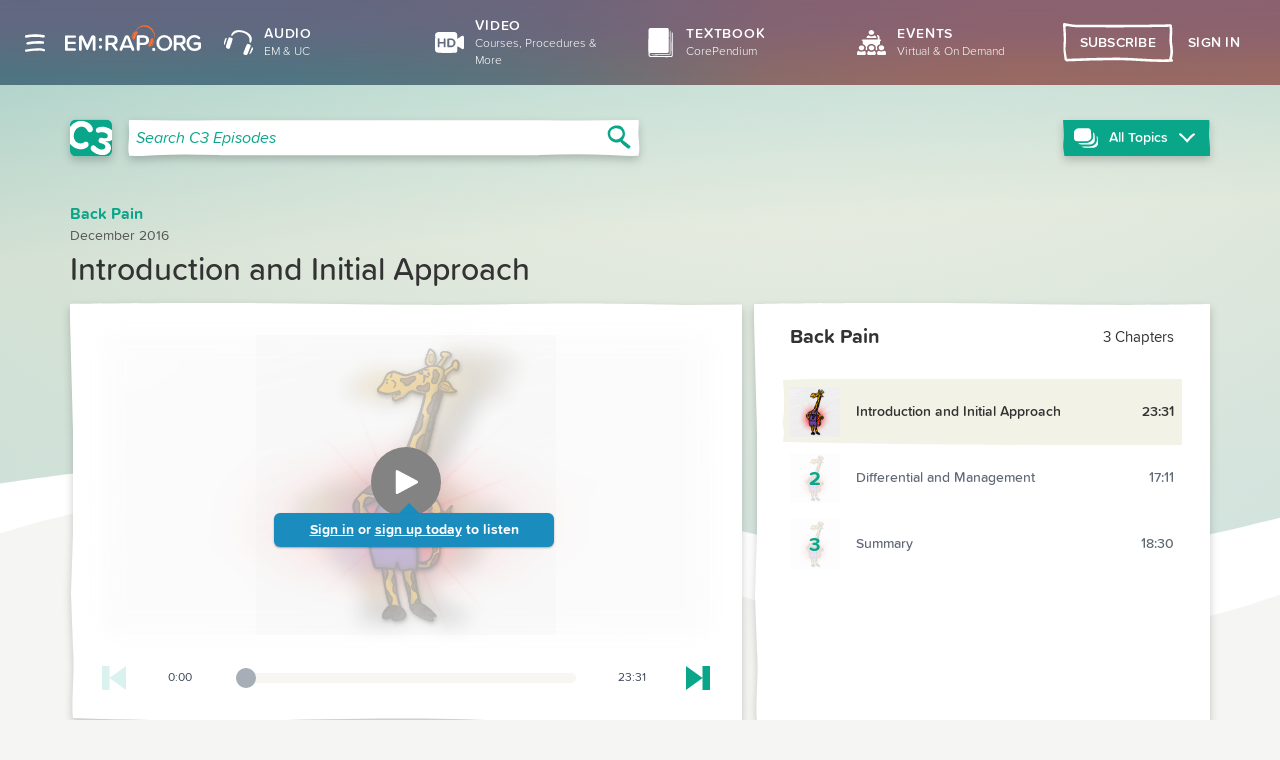

--- FILE ---
content_type: text/css
request_url: https://www.emrap.org/packages/@silverorange/emrap-client/assets/PlaybackSlider-DR1JA1cU.css
body_size: 1145
content:
.playback-slider--rop,.playback-slider--crunchtimefm{-webkit-appearance:none;-moz-appearance:none;appearance:none;width:100%;height:.625rem;border-radius:.3125rem;background:#f7f6f3;background-size:0 100%;background-repeat:no-repeat;background-image:linear-gradient(#ebf3f9,#ebf3f9)}.playback-slider--rop:active,.playback-slider--rop:hover,.playback-slider--rop:focus,.playback-slider--rop:focus-visible,.playback-slider--crunchtimefm:active,.playback-slider--crunchtimefm:hover,.playback-slider--crunchtimefm:focus,.playback-slider--crunchtimefm:focus-visible{outline:none}.playback-slider--rop::-moz-range-thumb,.playback-slider--crunchtimefm::-moz-range-thumb{-webkit-appearance:none;-moz-appearance:none;appearance:none;width:1.25rem;height:1.25rem;box-sizing:border-box;border:0;border-radius:50%;box-shadow:none;background-color:#52bae5;cursor:pointer}.playback-slider--rop::-moz-range-thumb:active,.playback-slider--rop::-moz-range-thumb:hover,.playback-slider--rop::-moz-range-thumb:focus,.playback-slider--rop::-moz-range-thumb:focus-visible,.playback-slider--crunchtimefm::-moz-range-thumb:active,.playback-slider--crunchtimefm::-moz-range-thumb:hover,.playback-slider--crunchtimefm::-moz-range-thumb:focus,.playback-slider--crunchtimefm::-moz-range-thumb:focus-visible{background:#29abe2}.playback-slider--rop:focus-visible::-moz-range-thumb,.playback-slider--crunchtimefm:focus-visible::-moz-range-thumb{box-shadow:0 0 0 .125rem #52bae5}.playback-slider--rop::-webkit-slider-thumb,.playback-slider--crunchtimefm::-webkit-slider-thumb{-webkit-appearance:none;-moz-appearance:none;appearance:none;width:1.25rem;height:1.25rem;box-sizing:border-box;border:0;border-radius:50%;box-shadow:none;background-color:#52bae5;cursor:pointer;position:relative}.playback-slider--rop::-webkit-slider-thumb:active,.playback-slider--rop::-webkit-slider-thumb:hover,.playback-slider--rop::-webkit-slider-thumb:focus,.playback-slider--rop::-webkit-slider-thumb:focus-visible,.playback-slider--crunchtimefm::-webkit-slider-thumb:active,.playback-slider--crunchtimefm::-webkit-slider-thumb:hover,.playback-slider--crunchtimefm::-webkit-slider-thumb:focus,.playback-slider--crunchtimefm::-webkit-slider-thumb:focus-visible{background:#29abe2}.playback-slider--rop:focus-visible::-webkit-slider-thumb,.playback-slider--crunchtimefm:focus-visible::-webkit-slider-thumb{box-shadow:0 0 0 .125rem #52bae5}.playback-slider--llsa{-webkit-appearance:none;-moz-appearance:none;appearance:none;width:100%;height:.625rem;border-radius:.3125rem;background:#f7f6f3;background-size:0 100%;background-repeat:no-repeat;background-image:linear-gradient(#ebf3f9,#ebf3f9)}.playback-slider--llsa:active,.playback-slider--llsa:hover,.playback-slider--llsa:focus,.playback-slider--llsa:focus-visible{outline:none}.playback-slider--llsa::-moz-range-thumb{-webkit-appearance:none;-moz-appearance:none;appearance:none;width:1.25rem;height:1.25rem;box-sizing:border-box;border:0;border-radius:50%;box-shadow:none;background-color:#57a0d0;cursor:pointer}.playback-slider--llsa::-moz-range-thumb:active,.playback-slider--llsa::-moz-range-thumb:hover,.playback-slider--llsa::-moz-range-thumb:focus,.playback-slider--llsa::-moz-range-thumb:focus-visible{background:#006fb8}.playback-slider--llsa:focus-visible::-moz-range-thumb{box-shadow:0 0 0 .125rem #57a0d0}.playback-slider--llsa::-webkit-slider-thumb{-webkit-appearance:none;-moz-appearance:none;appearance:none;width:1.25rem;height:1.25rem;box-sizing:border-box;border:0;border-radius:50%;box-shadow:none;background-color:#57a0d0;cursor:pointer;position:relative}.playback-slider--llsa::-webkit-slider-thumb:active,.playback-slider--llsa::-webkit-slider-thumb:hover,.playback-slider--llsa::-webkit-slider-thumb:focus,.playback-slider--llsa::-webkit-slider-thumb:focus-visible{background:#006fb8}.playback-slider--llsa:focus-visible::-webkit-slider-thumb{box-shadow:0 0 0 .125rem #57a0d0}.playback-slider--ema{-webkit-appearance:none;-moz-appearance:none;appearance:none;width:100%;height:.625rem;border-radius:.3125rem;background:#f7f6f3;background-size:0 100%;background-repeat:no-repeat;background-image:linear-gradient(#fce9ea,#fce9ea)}.playback-slider--ema:active,.playback-slider--ema:hover,.playback-slider--ema:focus,.playback-slider--ema:focus-visible{outline:none}.playback-slider--ema::-moz-range-thumb{-webkit-appearance:none;-moz-appearance:none;appearance:none;width:1.25rem;height:1.25rem;box-sizing:border-box;border:0;border-radius:50%;box-shadow:none;background-color:#e56269;cursor:pointer}.playback-slider--ema::-moz-range-thumb:active,.playback-slider--ema::-moz-range-thumb:hover,.playback-slider--ema::-moz-range-thumb:focus,.playback-slider--ema::-moz-range-thumb:focus-visible{background:#dd222e}.playback-slider--ema:focus-visible::-moz-range-thumb{box-shadow:0 0 0 .125rem #e56269}.playback-slider--ema::-webkit-slider-thumb{-webkit-appearance:none;-moz-appearance:none;appearance:none;width:1.25rem;height:1.25rem;box-sizing:border-box;border:0;border-radius:50%;box-shadow:none;background-color:#e56269;cursor:pointer;position:relative}.playback-slider--ema::-webkit-slider-thumb:active,.playback-slider--ema::-webkit-slider-thumb:hover,.playback-slider--ema::-webkit-slider-thumb:focus,.playback-slider--ema::-webkit-slider-thumb:focus-visible{background:#dd222e}.playback-slider--ema:focus-visible::-webkit-slider-thumb{box-shadow:0 0 0 .125rem #e56269}.playback-slider--crunchtime{-webkit-appearance:none;-moz-appearance:none;appearance:none;width:100%;height:.625rem;border-radius:.3125rem;background:#f7f6f3;background-size:0 100%;background-repeat:no-repeat;background-image:linear-gradient(#fce9ea,#fce9ea)}.playback-slider--crunchtime:active,.playback-slider--crunchtime:hover,.playback-slider--crunchtime:focus,.playback-slider--crunchtime:focus-visible{outline:none}.playback-slider--crunchtime::-moz-range-thumb{-webkit-appearance:none;-moz-appearance:none;appearance:none;width:1.25rem;height:1.25rem;box-sizing:border-box;border:0;border-radius:50%;box-shadow:none;background-color:#ef6e78;cursor:pointer}.playback-slider--crunchtime::-moz-range-thumb:active,.playback-slider--crunchtime::-moz-range-thumb:hover,.playback-slider--crunchtime::-moz-range-thumb:focus,.playback-slider--crunchtime::-moz-range-thumb:focus-visible{background:#f30d1e}.playback-slider--crunchtime:focus-visible::-moz-range-thumb{box-shadow:0 0 0 .125rem #ef6e78}.playback-slider--crunchtime::-webkit-slider-thumb{-webkit-appearance:none;-moz-appearance:none;appearance:none;width:1.25rem;height:1.25rem;box-sizing:border-box;border:0;border-radius:50%;box-shadow:none;background-color:#ef6e78;cursor:pointer;position:relative}.playback-slider--crunchtime::-webkit-slider-thumb:active,.playback-slider--crunchtime::-webkit-slider-thumb:hover,.playback-slider--crunchtime::-webkit-slider-thumb:focus,.playback-slider--crunchtime::-webkit-slider-thumb:focus-visible{background:#f30d1e}.playback-slider--crunchtime:focus-visible::-webkit-slider-thumb{box-shadow:0 0 0 .125rem #ef6e78}.playback-slider--c3{-webkit-appearance:none;-moz-appearance:none;appearance:none;width:100%;height:.625rem;border-radius:.3125rem;background:#f7f6f3;background-size:0 100%;background-repeat:no-repeat;background-image:linear-gradient(#d3dfd2,#d3dfd2)}.playback-slider--c3:active,.playback-slider--c3:hover,.playback-slider--c3:focus,.playback-slider--c3:focus-visible{outline:none}.playback-slider--c3::-moz-range-thumb{-webkit-appearance:none;-moz-appearance:none;appearance:none;width:1.25rem;height:1.25rem;box-sizing:border-box;border:0;border-radius:50%;box-shadow:none;background-color:#09a689;cursor:pointer}.playback-slider--c3::-moz-range-thumb:active,.playback-slider--c3::-moz-range-thumb:hover,.playback-slider--c3::-moz-range-thumb:focus,.playback-slider--c3::-moz-range-thumb:focus-visible{background:#0f7563}.playback-slider--c3:focus-visible::-moz-range-thumb{box-shadow:0 0 0 .125rem #09a689}.playback-slider--c3::-webkit-slider-thumb{-webkit-appearance:none;-moz-appearance:none;appearance:none;width:1.25rem;height:1.25rem;box-sizing:border-box;border:0;border-radius:50%;box-shadow:none;background-color:#09a689;cursor:pointer;position:relative}.playback-slider--c3::-webkit-slider-thumb:active,.playback-slider--c3::-webkit-slider-thumb:hover,.playback-slider--c3::-webkit-slider-thumb:focus,.playback-slider--c3::-webkit-slider-thumb:focus-visible{background:#0f7563}.playback-slider--c3:focus-visible::-webkit-slider-thumb{box-shadow:0 0 0 .125rem #09a689}.playback-slider--ucmaximus{-webkit-appearance:none;-moz-appearance:none;appearance:none;width:100%;height:.625rem;border-radius:.3125rem;background:#f7f6f3;background-size:0 100%;background-repeat:no-repeat;background-image:linear-gradient(#6bc0cb,#6bc0cb)}.playback-slider--ucmaximus:active,.playback-slider--ucmaximus:hover,.playback-slider--ucmaximus:focus,.playback-slider--ucmaximus:focus-visible{outline:none}.playback-slider--ucmaximus::-moz-range-thumb{-webkit-appearance:none;-moz-appearance:none;appearance:none;width:1.25rem;height:1.25rem;box-sizing:border-box;border:0;border-radius:50%;box-shadow:none;background-color:#0d9bb2;cursor:pointer}.playback-slider--ucmaximus::-moz-range-thumb:active,.playback-slider--ucmaximus::-moz-range-thumb:hover,.playback-slider--ucmaximus::-moz-range-thumb:focus,.playback-slider--ucmaximus::-moz-range-thumb:focus-visible{background:#1d7887}.playback-slider--ucmaximus:focus-visible::-moz-range-thumb{box-shadow:0 0 0 .125rem #0d9bb2}.playback-slider--ucmaximus::-webkit-slider-thumb{-webkit-appearance:none;-moz-appearance:none;appearance:none;width:1.25rem;height:1.25rem;box-sizing:border-box;border:0;border-radius:50%;box-shadow:none;background-color:#0d9bb2;cursor:pointer;position:relative}.playback-slider--ucmaximus::-webkit-slider-thumb:active,.playback-slider--ucmaximus::-webkit-slider-thumb:hover,.playback-slider--ucmaximus::-webkit-slider-thumb:focus,.playback-slider--ucmaximus::-webkit-slider-thumb:focus-visible{background:#1d7887}.playback-slider--ucmaximus:focus-visible::-webkit-slider-thumb{box-shadow:0 0 0 .125rem #0d9bb2}.playback-slider--full{-webkit-appearance:none;-moz-appearance:none;appearance:none;width:100%;height:.625rem;border-radius:.3125rem;background:#f7f6f3;background-size:0 100%;background-repeat:no-repeat;background-image:linear-gradient(#fff1ec,#fff1ec)}.playback-slider--full:active,.playback-slider--full:hover,.playback-slider--full:focus,.playback-slider--full:focus-visible{outline:none}.playback-slider--full::-moz-range-thumb{-webkit-appearance:none;-moz-appearance:none;appearance:none;width:1.25rem;height:1.25rem;box-sizing:border-box;border:0;border-radius:50%;box-shadow:none;background-color:#ff9a7b;cursor:pointer}.playback-slider--full::-moz-range-thumb:active,.playback-slider--full::-moz-range-thumb:hover,.playback-slider--full::-moz-range-thumb:focus,.playback-slider--full::-moz-range-thumb:focus-visible{background:#ff6d2d}.playback-slider--full:focus-visible::-moz-range-thumb{box-shadow:0 0 0 .125rem #ff9a7b}.playback-slider--full::-webkit-slider-thumb{-webkit-appearance:none;-moz-appearance:none;appearance:none;width:1.25rem;height:1.25rem;box-sizing:border-box;border:0;border-radius:50%;box-shadow:none;background-color:#ff9a7b;cursor:pointer;position:relative}.playback-slider--full::-webkit-slider-thumb:active,.playback-slider--full::-webkit-slider-thumb:hover,.playback-slider--full::-webkit-slider-thumb:focus,.playback-slider--full::-webkit-slider-thumb:focus-visible{background:#ff6d2d}.playback-slider--full:focus-visible::-webkit-slider-thumb{box-shadow:0 0 0 .125rem #ff9a7b}.audio-player-controls__playback-slider{-webkit-appearance:none;-moz-appearance:none;appearance:none;width:100%;height:.75rem;border-radius:.375rem;background:#dad7cf;background-size:0 100%;background-repeat:no-repeat;background-image:linear-gradient(#a8aeb8,#a8aeb8)}.audio-player-controls__playback-slider:active,.audio-player-controls__playback-slider:hover,.audio-player-controls__playback-slider:focus,.audio-player-controls__playback-slider:focus-visible{outline:none}.audio-player-controls__playback-slider::-moz-range-thumb{-webkit-appearance:none;-moz-appearance:none;appearance:none;width:1.5rem;height:1.5rem;box-sizing:border-box;border:0;border-radius:50%;box-shadow:none;background-color:#5f6774;cursor:pointer}.audio-player-controls__playback-slider::-moz-range-thumb:active,.audio-player-controls__playback-slider::-moz-range-thumb:hover,.audio-player-controls__playback-slider::-moz-range-thumb:focus,.audio-player-controls__playback-slider::-moz-range-thumb:focus-visible{background:#565d6a}.audio-player-controls__playback-slider:focus-visible::-moz-range-thumb{box-shadow:0 0 0 .125rem #5f6774}.audio-player-controls__playback-slider::-webkit-slider-thumb{-webkit-appearance:none;-moz-appearance:none;appearance:none;width:1.5rem;height:1.5rem;box-sizing:border-box;border:0;border-radius:50%;box-shadow:none;background-color:#5f6774;cursor:pointer;position:relative}.audio-player-controls__playback-slider::-webkit-slider-thumb:active,.audio-player-controls__playback-slider::-webkit-slider-thumb:hover,.audio-player-controls__playback-slider::-webkit-slider-thumb:focus,.audio-player-controls__playback-slider::-webkit-slider-thumb:focus-visible{background:#565d6a}.audio-player-controls__playback-slider:focus-visible::-webkit-slider-thumb{box-shadow:0 0 0 .125rem #5f6774}.audio-player-controls__playback-slider::-moz-range-thumb:hover{background:#5f6774}.audio-player-controls__playback-slider::-moz-range-thumb:active,.audio-player-controls__playback-slider::-moz-range-thumb:focus,.audio-player-controls__playback-slider::-moz-range-thumb:focus-visible{background:#5f6774;border:.1875rem solid #006fb8;outline:.0625rem solid #fff}.audio-player-controls__playback-slider::-webkit-slider-thumb:hover{background:#5f6774}.audio-player-controls__playback-slider::-webkit-slider-thumb:active,.audio-player-controls__playback-slider::-webkit-slider-thumb:focus,.audio-player-controls__playback-slider::-webkit-slider-thumb:focus-visible{background:#5f6774;border:.1875rem solid #006fb8;outline:.0625rem solid #fff}.playback-slider--disabled{pointer-events:none;-webkit-appearance:none;-moz-appearance:none;appearance:none;width:100%}.playback-slider--disabled:active,.playback-slider--disabled:hover,.playback-slider--disabled:focus,.playback-slider--disabled:focus-visible{outline:none}.playback-slider--disabled::-moz-range-thumb{-webkit-appearance:none;-moz-appearance:none;appearance:none;width:1.25rem;height:1.25rem;box-sizing:border-box;border:0;border-radius:50%;box-shadow:none;background-color:#a8aeb8;cursor:pointer}.playback-slider--disabled::-moz-range-thumb:active,.playback-slider--disabled::-moz-range-thumb:hover,.playback-slider--disabled::-moz-range-thumb:focus,.playback-slider--disabled::-moz-range-thumb:focus-visible{background:#a8aeb8}.playback-slider--disabled:focus-visible::-moz-range-thumb{box-shadow:0 0 0 .125rem #a8aeb8}.playback-slider--disabled::-webkit-slider-thumb{-webkit-appearance:none;-moz-appearance:none;appearance:none;width:1.25rem;height:1.25rem;box-sizing:border-box;border:0;border-radius:50%;box-shadow:none;background-color:#a8aeb8;cursor:pointer;position:relative}.playback-slider--disabled::-webkit-slider-thumb:active,.playback-slider--disabled::-webkit-slider-thumb:hover,.playback-slider--disabled::-webkit-slider-thumb:focus,.playback-slider--disabled::-webkit-slider-thumb:focus-visible{background:#a8aeb8}.playback-slider--disabled:focus-visible::-webkit-slider-thumb{box-shadow:0 0 0 .125rem #a8aeb8}


--- FILE ---
content_type: text/css
request_url: https://www.emrap.org/packages/@silverorange/emrap-client/assets/isCmeCreditClaimed-Bak_jPMS.css
body_size: 2463
content:
.cme-credit-label__credit-title--italicized{font-style:italic}.legacy-button{--button--font-size: var(--token--font-size--step-0);--button--padding-inline: var(--token--rem-spacing--lg);--button--padding-block: var(--token--rem-spacing--md);cursor:pointer;padding:var(--button--padding-block) var(--button--padding-inline);background-color:var(--button--background-color);border-radius:var(--token--border-radius--md);border:none;color:var(--button--text-color);display:inline-flex;gap:var(--token--rem-spacing--xs);align-content:center;justify-content:center;font-size:var(--button--font-size);font-weight:700;text-align:center;text-decoration:none;text-transform:uppercase;line-height:1.25;transition:color .2s,background-color .2s,box-shadow .2s}.legacy-button[data-variant=primary]{--palette--lighter: var( --primary-button--palette--lighter, var(--theme--primary-palette--lighter) );--palette--midtone: var( --primary-button--palette--midtone, var(--theme--primary-palette--midtone) );--palette--dark: var( --primary-button--palette--dark, var(--theme--primary-palette--dark) );--button--text-color: var(--token--color--white);--button--background-color: var(--palette--midtone);--button-focus--outline-color: var(--palette--lighter);--button-active--background-color: var(--palette--dark);--button-disabled--background-color: var(--theme--neutral-palette--midtone);--button-disabled--text-color: var(--token--color--white)}.legacy-button[data-variant=primary]:not([disabled]):hover{box-shadow:0 calc(var(--token--rem-spacing--xs) * -1) 0 0 #00000026 inset}.legacy-button[data-variant=secondary]{--palette--lightest: var( --secondary-button--palette--lightest, var(--theme--secondary-palette--lightest) );--palette--lighter: var( --secondary-button--palette--lighter, var(--theme--secondary-palette--lighter) );--palette--dark: var( --secondary-button--palette--dark, var(--theme--secondary-palette--dark) );--palette--darker: var( --secondary-button--palette--darker, var(--theme--secondary-palette--darker) );--button--background-color: var(--token--color--white);--button--text-color: var(--palette--darker);--button-hover--background-color: var(--palette--lightest);--button-hover--text-color: var(--palette--dark);--button-focus--outline-color: var(--palette--lighter);--button-active--background-color: var(--palette--lighter);--button-active--text-color: var(--palette--dark);--button-disabled--background-color: var(--theme--neutral-palette--lighter);--button-disabled--text-color: var(--theme--neutral-palette--midtone);border:var(--token--rem-spacing--2xs) solid var(--button-state--border-color, var(--palette--dark))}.legacy-button[data-variant=secondary]:hover:not([disabled]){--button-state--border-color: var(--palette--lighter)}.legacy-button[data-variant=secondary]:active:not([disabled]){--button-state--border-color: var(--button-active--background-color)}.legacy-button[data-variant=secondary][disabled]{--button-state--border-color: var(--theme--neutral-palette--light)}.legacy-button[data-variant=tertiary]{--palette--lightest: var( --tertiary-button--palette--lightest, var(--theme--tertiary-palette--lightest) );--palette--light: var( --tertiary-button--palette--light, var(--theme--tertiary-palette--light) );--palette--dark: var( --tertiary-button--palette--dark, var(--theme--tertiary-palette--dark) );--palette--darker: var( --tertiary-button--palette--darker, var(--theme--tertiary-palette--darker) );--button--text-color: var(--palette--darker);--button--background-color: var(--token--color--white);--button-focus--outline-color: var(--palette--light);--button-hover--text-color: var(--palette--dark);--button-hover--background-color: var(--palette--lightest);--button-active--background-color: var(--palette--light);--button-active--text-color: var(--palette--dark);--button-disabled--background-color: var(--theme--neutral-palette--lighter);--button-disabled--text-color: var(--theme--neutral-palette--midtone);box-shadow:0 var(--token--rem-spacing--2xs) 6px #0000000f,0 1px 1px #0006}.legacy-button[data-variant=tertiary][disabled]{box-shadow:none}.legacy-button[data-size=small]{--button--padding-inline: var(--token--rem-spacing--md);--button--padding-block: var(--token--rem-spacing--sm);--button--font-size: var(--token--font-size--small);line-height:1}@supports (height: 100dvh){.legacy-button{padding-inline:var(--button--padding-inline);padding-block:var(--button--padding-block)}}.legacy-button:focus-visible{border-color:var(--button--background-color);outline:var(--token--rem-spacing--xs) solid var(--button-focus--outline-color)}.legacy-button:not([disabled]):active{background-color:var(--button-active--background-color);box-shadow:0 calc(var(--token--rem-spacing--xs) * -1) 0 0 #00000026,0 calc(-1 * var(--token--rem-spacing--xs)) 0 0 var(--button-active--background-color);color:var(--button-active--text-color, var(--button--text-color))}.legacy-button:not([disabled]):hover{background-color:var(--button-hover--background-color, var(--button--background-color));color:var(--button-hover--text-color, var(--button--text-color))}.legacy-button[disabled]{background-color:var(--button-disabled--background-color);color:var(--button-disabled--text-color);cursor:initial}.legacy-button__icon{width:1.25em;height:1.25em;color:var(--button--icon--color, currentColor)}.legacy-toggle-link{--link--font-size: var(--token--font-size--step-0);--link--text-color: var(--theme--tertiary-palette--dark);--link--background-color: transparent;--link--text-decoration-color: var(--theme--tertiary-palette--midtone);--action-text--content: "show ";--action-arrow--rotate: initial;display:flex;align-items:center;gap:var(--token--px-spacing--xs);cursor:pointer;padding:1px;color:var(--link--text-color);background-color:var(--link--background-color);border:none;border-radius:var(--token--border-radius--sm);font-weight:700;font-size:var(--link--font-size);line-height:var(--link--line-height);text-decoration:underline;text-decoration-color:var(--link--text-decoration-color);text-decoration-thickness:var(--token--px-spacing--2xs);text-underline-offset:var(--token--px-spacing--xs);transition:color var(--token--transition--duration),background-color var(--token--transition--duration)}.legacy-toggle-link__action-text:before{content:var(--action-text--content)}.legacy-toggle-link__action-arrow{display:inline-block;width:1em;aspect-ratio:1/1;transform:var(--action-arrow--rotate);transition:transform var(--token--transition--duration)}[open] .legacy-toggle-link[data-variant=heading],.legacy-toggle-link[aria-expanded=true]{--action-text--content: "hide ";--action-arrow--rotate: rotateX(180deg)}:hover>.legacy-toggle-link[data-variant=heading],.legacy-toggle-link[data-variant=button]:hover{--link--text-color: var( --link-hover--text-color, var(--theme--tertiary-palette--dark) );--link--background-color: var( --link-hover--background-color, var(--theme--tertiary-palette--lightest) )}:where(:focus,:focus-visible)>.legacy-toggle-link[data-variant=heading],.legacy-toggle-link[data-variant=button]:where(:focus,:focus-visible){--link--background-color: var( --link-focus--background-color, var(--theme--tertiary-palette--lightest) )}:focus-visible>.legacy-toggle-link[data-variant=heading],.legacy-toggle-link[data-variant=button]:focus-visible{outline:var(--token--px-spacing--2xs) solid var(--link--outline-color, var(--theme--tertiary-palette--midtone));--link--text-decoration-color: transparent}:active>.legacy-toggle-link[data-variant=heading],.legacy-toggle-link[data-variant=button]:active{--link--text-color: var( --link-active--text-color, var(--theme--tertiary-palette--lightest) );--link--background-color: var( --link-active--background-color, var(--theme--tertiary-palette--dark) );--link--text-decoration-color: transparent}.table-cell{padding:var(--token--rem-spacing--md) var(--token--rem-spacing--lg);background-color:var(--table-cell--cell--background, var(--theme--neutral-palette--white));color:var(--table-cell--cell--color, var(--theme--neutral-palette--darkest));text-align:var(--table-cell--cell--text-align)}.table-body[data-has-border-radius=true]{border-radius:var(--table-body--body--radius, var(--token--border-radius--md));overflow:clip}.table-body[data-has-background-color=true]{--table-cell--cell--background: var(--theme--neutral-palette--lightest)}.table-heading-row{--table-cell--cell--background: var( --table-heading-row--cell--background, var(--theme--neutral-palette--darker) );--table-cell--cell--color: var(--theme--neutral-palette--white);--table-heading-row--row--border-radius: var(--token--border-radius--sm);text-transform:uppercase;font-size:var(--token--font-size--small);line-height:1.5}.table-heading-row>*:first-child{border-top-left-radius:var(--table-heading-row--row--border-top-left-radius, var(--table-heading-row--row--border-radius));border-bottom-left-radius:var(--table-heading-row--row--border-bottom-left-radius, var(--table-heading-row--row--border-radius))}.table-heading-row>*:last-child{border-top-right-radius:var(--table-heading-row--row--border-top-right-radius, var(--table-heading-row--row--border-radius));border-bottom-right-radius:var(--table-heading-row--row--border-bottom-right-radius, var(--table-heading-row--row--border-radius))}.episode-credits-table{width:100%;border-collapse:collapse}.episode-credits-table tr:not(:last-child){border-block-end:var(--token--rem-spacing--2xs) solid var(--theme--neutral-palette--lighter)}.episode-credits-table__thead{border-bottom:var(--token--rem-spacing--xs) solid var(--theme--neutral-palette--white)}.episode-credits-table__item-topics{font-size:var(--token--font-size--small)}.episode-credits-table__item-topics-title{display:block;text-transform:uppercase;margin-bottom:var(--token--rem-spacing--sm)}.episode-credits-table__item-topics-list{--list--item--marker: none;--list--list--padding-start: 0;list-style:none;display:flex;flex-wrap:wrap;padding-left:0;line-height:1.5}.episode-credits-table__item-topics-list li:not(:last-of-type):after{content:",";padding-right:var(--comma-separated-list--gap--spacing, .5ch)}.episode-credits-table__heading-credits,.episode-credits-table__heading-released,.episode-credits-table__item-credits,.episode-credits-table__item-released{text-align:center}@media screen and (max-width:48em){.episode-credits-table{display:grid}.episode-credits-table th:not(:first-child){display:none}.episode-credits-table .episode-credits-table__item-episode .episode-credits-table__item-episode-title{font-weight:400}.episode-credits-table__thead{background-color:var(--theme--neutral-palette--darker);border-radius:var(--token--border-radius--md)}.episode-credits-table__item{display:grid}.episode-credits-table__item-credits{text-align:start}.episode-credits-table__item-released{display:none}}@media screen and not (max-width:48em){.episode-credits-table{border-collapse:collapse;table-layout:fixed}:where(th,td):not(:last-child){border-inline-end:var(--token--rem-spacing--2xs) solid var(--theme--neutral-palette--lighter)}.episode-credits-table__heading-episodes,.episode-credits-table__heading-topics{width:35%}.episode-credits-table__item-topics-title{display:none}}.topic-credits-table{width:100%;table-layout:fixed;border-collapse:collapse}.topic-credits-table th:not(:last-child){border-inline-end:var(--token--rem-spacing--2xs) solid var(--theme--neutral-palette--white)}.topic-credits-table td:not(:last-child){border-inline-end:var(--token--rem-spacing--2xs) solid var(--theme--neutral-palette--lighter)}.topic-credits-table tr:not(:last-child){border-block-end:var(--token--rem-spacing--2xs) solid var(--theme--neutral-palette--lighter)}.topic-credits-table__thead{border-bottom:var(--token--rem-spacing--xs) solid var(--theme--neutral-palette--white)}.topic-credits-table__credits{width:35%;text-align:end}@media screen and not (max-width:48em){.topic-credits-table__credits{width:12.5rem}}.evaluation-flow-modal{--stack--gap--spacing: var(--token--rem-spacing--xl)}.evaluation-flow-modal__section{padding-right:0;padding-left:0}.evaluation-flow-modal__section-grid{display:grid;grid-template-columns:[full-width-start] clamp(var(--token--px-spacing--lg),3.5%,var(--token--px-spacing--2xl)) [container-start] 1fr [container-end] clamp(var(--token--px-spacing--lg),3.5%,var(--token--px-spacing--2xl)) [full-width-end]}.evaluation-flow-modal__section-grid>*{grid-column:container}.evaluation-flow-modal__section-grid .evaluation-flow-modal__tab-container{grid-column:full-width}.evaluation-flow-modal__section-header-title{color:var(--theme--neutral-palette--darker)}@media screen and (max-width:48em){.evaluation-flow-modal__section-header-title{font-size:var(--token--font-size--step-6)}}.evaluation-flow-modal__section-header-subtitle{line-height:1.4}@media screen and not (max-width:48em){.evaluation-flow-modal__section-header-subtitle{line-height:1.5}}.evaluation-flow-modal__section-intro-copy{line-height:1.2}@media screen and not (max-width:48em){.evaluation-flow-modal__section-intro-copy{line-height:1.3}}.evaluation-flow-modal__section-header-subtitle,.evaluation-flow-modal__section-intro-copy{color:var(--theme--neutral-palette--darker);font-size:var(--token--font-size--step-2)}@media screen and not (max-width:48em){.evaluation-flow-modal__section-header-subtitle,.evaluation-flow-modal__section-intro-copy{font-size:var(--token--font-size--step-3)}}.evaluation-flow-modal__section-intro{display:flex;flex-wrap:wrap;justify-content:space-between;align-items:center;gap:var(--token--rem-spacing--md)}.evaluation-flow-modal__section-intro-button{flex-shrink:0}.evaluation-flow-modal__section-intro:has(+.evaluation-flow-modal__questions-container){margin-block-end:var(--token--rem-spacing--2xl)}.evaluation-flow-modal__questions-container{--stack--stack--gap-spacing: var(--token--rem-spacing--xl);--width-wrapper--wrapper--max-width: var(--token--content--width);accent-color:var(--theme--neutral-palette--dark)}.evaluation-flow-modal__tab-container{display:flex;justify-content:center;gap:var(--token--rem-spacing--sm);padding-top:var(--token--rem-spacing--md);background-color:var(--theme--neutral-palette--lightest);overflow-y:hidden;box-shadow:0 0 2px #383e471a inset,0 -2px 8px #383e471a inset}.evaluation-flow-modal__tab{padding:var(--token--rem-spacing--md) var(--token--rem-spacing--lg);border:none;background-color:unset;box-shadow:none;border-top-right-radius:var(--token--border-radius--md);border-top-left-radius:var(--token--border-radius--md)}.evaluation-flow-modal__tab[aria-selected=false]{color:var(--theme--neutral-palette--dark)}.evaluation-flow-modal__tab[aria-selected=true]{background-color:var(--theme--neutral-palette--white);box-shadow:0 0 2px #383e4733,0 0 8px #383e4733;font-weight:700}.evaluation-flow-modal__tab:before{content:attr(data-bold-width);content:attr(data-bold-width)/"";display:block;height:0;visibility:hidden;overflow:hidden;-webkit-user-select:none;user-select:none;pointer-events:none;font-weight:700}@media speech{.evaluation-flow-modal__tab:before{display:none}}[data-tabpanel-is-selected=false]{display:none}[data-tabpanel-is-selected=true]{display:block}


--- FILE ---
content_type: text/css
request_url: https://www.emrap.org/packages/@silverorange/emrap-client/assets/ChapterPageWrapper-yh2nXX-r.css
body_size: 18505
content:
@charset "UTF-8";.playlist-item{padding:.5rem;display:flex;justify-content:stretch;align-items:center;min-height:4.125rem}.playlist-item:not(.playlist-item--selected):hover{background-image:url("data:image/svg+xml,%3csvg%20xmlns='http://www.w3.org/2000/svg'%20viewBox='0%200%20421%2064'%20preserveAspectRatio='xMinYMin%20slice'%3e%3cpath%20d='M1%2061l1-10c-1-3-2-9-1-12l1-7V16L1%201l28-1h387c4%208%205%2025%204%2033v31H290c-17%200-167%200-282-3'%20fill='%23f9f9f9'%20/%3e%3c/svg%3e");background-size:cover}.playlist-item:not(.playlist-item--selected):hover .playlist-item__text{color:#ff9a7b}.playlist-item--selected .playlist-item__text{color:#333;font-weight:600}.playlist-item:hover .playlist-item__thumbnail-image,.playlist-item--selected .playlist-item__thumbnail-image{opacity:1;transition:opacity .5s}.playlist-item__thumbnail{width:3.125rem;height:3.125rem;margin-right:1rem;position:relative}.playlist-item__thumbnail-image{width:100%;height:100%;opacity:.15;transition:opacity .5s}.playlist-item__thumbnail-number{position:absolute;top:1rem;width:100%;text-align:center;font-size:1.25rem;font-weight:700;color:#ff6d2d}.playlist-item__chapter-number{width:2.25rem;height:2.25rem;border-radius:100%;margin-right:1rem;position:relative;background-color:#d8d8d8;font-size:1rem;font-weight:700;color:#fff;display:flex;justify-content:center;align-items:center;flex-shrink:0}.playlist-item--crunchtimefm.playlist-item--selected .playlist-item__chapter-number{background-color:#52bae5}.playlist-item--crunchtimefm.playlist-item:not(.playlist-item--selected):hover .playlist-item__text{color:#52bae5}.playlist-item--crunchtimefm.playlist-item:not(.playlist-item--selected):hover .playlist-item__chapter-number{background-color:#52bae5;color:#fff}.playlist-item--c3.playlist-item--selected .playlist-item__chapter-number{background-color:#09a689}.playlist-item--c3.playlist-item:not(.playlist-item--selected):hover .playlist-item__text{color:#09a689}.playlist-item--c3.playlist-item:not(.playlist-item--selected):hover .playlist-item__chapter-number{background-color:#09a689;color:#fff}.playlist-item--c3 .playlist-item__thumbnail-number{color:#09a689}.playlist-item--crunchtime.playlist-item--selected .playlist-item__chapter-number{background-color:#f30d1e}.playlist-item--crunchtime.playlist-item:not(.playlist-item--selected):hover .playlist-item__text{color:#ef6e78}.playlist-item--crunchtime.playlist-item:not(.playlist-item--selected):hover .playlist-item__chapter-number{background-color:#ef6e78;color:#fff}.playlist-item--llsa.playlist-item--selected .playlist-item__chapter-number{background-color:#57a0d0}.playlist-item--llsa.playlist-item:not(.playlist-item--selected):hover .playlist-item__text{color:#57a0d0}.playlist-item--llsa.playlist-item:not(.playlist-item--selected):hover .playlist-item__chapter-number{background-color:#57a0d0;color:#fff}.playlist-item--ema .playlist-item__chapter-number{font-weight:400}.playlist-item--ema .playlist-item__chapter-number.playlist-item__chapter-number--abstract{background:#f2a5a8}.playlist-item--ema:not(.playlist-item--selected) .playlist-item__chapter-number:not(.playlist-item__chapter-number--abstract){color:#4a4a4a}.playlist-item--ema.playlist-item--selected .playlist-item__chapter-number{background-color:#dd222e}.playlist-item--ema.playlist-item:not(.playlist-item--selected):hover .playlist-item__text{color:#e56269}.playlist-item--ema.playlist-item:not(.playlist-item--selected):hover .playlist-item__chapter-number{background-color:#e56269;color:#fff}.playlist-item--rop .playlist-item__chapter-number{font-weight:400}.playlist-item--rop .playlist-item__chapter-number.playlist-item__chapter-number--abstract{background:#a9ddf3}.playlist-item--rop:not(.playlist-item--selected) .playlist-item__chapter-number:not(.playlist-item__chapter-number.playlist-item__chapter-number--abstract){color:#4a4a4a}.playlist-item--rop.playlist-item--selected .playlist-item__chapter-number{background-color:#52bae5}.playlist-item--rop.playlist-item:not(.playlist-item--selected):hover .playlist-item__text{color:#52bae5}.playlist-item--rop.playlist-item:not(.playlist-item--selected):hover .playlist-item__chapter-number{background-color:#52bae5;color:#fff}.playlist-item--ucmaximus.playlist-item--selected .playlist-item__chapter-number{background-color:#333}.playlist-item--ucmaximus.playlist-item:not(.playlist-item--selected):hover .playlist-item__text{color:#333}.playlist-item--ucmaximus.playlist-item:not(.playlist-item--selected):hover .playlist-item__chapter-number{background-color:#333;color:#fff}.playlist-item--ucmaximus .playlist-item__thumbnail-number{color:#000}.playlist-item--ucmaximus:hover .playlist-item__thumbnail-number{opacity:0;transition:opacity .5s}.playlist-item--ucmaximus.playlist-item--selected{background-image:none}.playlist-item__text{display:flex;flex:1;justify-content:space-between;align-items:center;color:#5e6774;font-size:.875rem;font-weight:500;min-width:0}.playlist-item__free-badge{margin-bottom:.5rem;background-color:#a8aeb8;border-radius:6px;color:#fff;font-size:.625rem;font-weight:700;text-transform:uppercase;letter-spacing:.05rem;padding:.125rem .25rem}.playlist-item__title-container{display:flex;flex-direction:column;align-items:flex-start;min-width:0}.playlist-item__title{padding-right:.5rem;text-overflow:ellipsis;overflow:hidden;align-self:stretch}.episode-playlist{display:flex;justify-content:stretch;flex-direction:column;height:100%;color:#333;padding:0 1rem}@media(min-width:48rem){.episode-playlist{padding:0}}.episode-playlist__dropdown-button{color:#5e6574;display:flex;justify-content:flex-start;width:100%;padding:.625rem;font-size:.825rem;font-weight:600;font-family:proximasoft,Helvetica Neue,helvetica,arial,sans-serif;background-color:#fff;margin:.625rem 0;max-width:none}.episode-playlist__dropdown-button:hover{color:#5e6574}.episode-playlist__dropdown-button .dropdown-button__text{flex:1}.episode-playlist__dropdown-button .dropdown-button__icon{fill:#438bbe;stroke:#438bbe;width:1rem;height:1.125rem}.episode-playlist__chapter-group{padding-bottom:.313rem}.episode-playlist__chapter-group .playlist-item__chapter-number{width:1.6rem;height:1.6rem;font-size:.8rem}.episode-playlist__header-container{padding:1.5rem .625rem .313rem}.episode-playlist__header-container--first{padding-top:.313rem}.episode-playlist__chapter-group-title{font-size:.825rem;font-weight:600;text-transform:uppercase;line-height:1.4;color:#5e6574}.episode-playlist__chapter-group-subtitle{font-weight:400;color:#999;line-height:1.4;font-size:.8rem;padding-bottom:.375rem}.episode-playlist__header{min-height:3.5rem;display:flex;justify-content:space-between;align-items:center}@media(min-width:48rem){.episode-playlist__header{min-height:3.25rem}}.episode-playlist__title{font-weight:700;font-size:.875rem;flex-grow:1;text-overflow:ellipsis;white-space:nowrap;overflow:hidden}@media(min-width:48rem){.episode-playlist__title{font-size:1.25rem}}.episode-playlist__chapter-list{overflow-y:auto;padding:1rem 0}@media(min-width:48rem){.episode-playlist__chapter-list{margin-left:-.5rem;margin-right:-.5rem}}.episode-playlist__chapter-count{text-align:right;margin-left:1rem;min-width:5rem;font-size:.95rem}@media(min-width:30rem){.episode-playlist__chapter-count{white-space:nowrap}}.episode-playlist__chapter{text-decoration:none;display:block}.episode-playlist__chapter--selected{background-size:cover}.episode-playlist--full .episode-playlist__chapter:not(.episode-playlist__chapter--selected):focus{border-radius:2px;outline-offset:2px;outline:rgba(255,109,45,.5) solid 3px}.episode-playlist--full .episode-playlist__chapter--selected{background-image:url("data:image/svg+xml,%3csvg%20xmlns='http://www.w3.org/2000/svg'%20viewBox='0%200%20421%2064'%20preserveAspectRatio='xMinYMin%20slice'%3e%3cpath%20d='M1%2061l1-10c-1-3-2-9-1-12l1-7V16L1%201l28-1h387c4%208%205%2025%204%2033v31H290c-17%200-167%200-282-3'%20fill='%23fff5ed'/%3e%3c/svg%3e")}.episode-playlist--c3 .episode-playlist__chapter:not(.episode-playlist__chapter--selected):focus{border-radius:2px;outline-offset:2px;outline:rgba(9,166,137,.5) solid 3px}.episode-playlist--c3 .episode-playlist__chapter--selected{background-image:url("data:image/svg+xml,%3csvg%20xmlns='http://www.w3.org/2000/svg'%20viewBox='0%200%20421%2064'%20preserveAspectRatio='xMinYMin%20slice'%3e%3cpath%20d='M1%2061l1-10c-1-3-2-9-1-12l1-7V16L1%201l28-1h387c4%208%205%2025%204%2033v31H290c-17%200-167%200-282-3'%20fill='%23F2F2E6'/%3e%3c/svg%3e")}.episode-playlist--crunchtime .episode-playlist__chapter:not(.episode-playlist__chapter--selected):focus{border-radius:2px;outline-offset:2px;outline:rgba(243,13,30,.5) solid 3px}.episode-playlist--crunchtime .episode-playlist__chapter--selected{background-image:url("data:image/svg+xml,%3csvg%20xmlns='http://www.w3.org/2000/svg'%20viewBox='0%200%20421%2064'%20preserveAspectRatio='xMinYMin%20slice'%3e%3cpath%20d='M1%2061l1-10c-1-3-2-9-1-12l1-7V16L1%201l28-1h387c4%208%205%2025%204%2033v31H290c-17%200-167%200-282-3'%20fill='%23fce9ea'/%3e%3c/svg%3e")}.episode-playlist--llsa .episode-playlist__chapter:not(.episode-playlist__chapter--selected):focus{border-radius:2px;outline-offset:2px;outline:rgba(0,111,184,.5) solid 3px}.episode-playlist--llsa .episode-playlist__chapter--selected{background-image:url("data:image/svg+xml,%3csvg%20xmlns='http://www.w3.org/2000/svg'%20viewBox='0%200%20421%2064'%20preserveAspectRatio='xMinYMin%20slice'%3e%3cpath%20d='M1%2061l1-10c-1-3-2-9-1-12l1-7V16L1%201l28-1h387c4%208%205%2025%204%2033v31H290c-17%200-167%200-282-3'%20fill='%23ebf3f9'/%3e%3c/svg%3e")}.episode-playlist--ema .episode-playlist__chapter:not(.episode-playlist__chapter--selected):focus{border-radius:2px;outline-offset:2px;outline:rgba(221,34,46,.5) solid 3px}.episode-playlist--ema .episode-playlist__chapter--selected{background-image:url("data:image/svg+xml,%3csvg%20xmlns='http://www.w3.org/2000/svg'%20viewBox='0%200%20421%2064'%20preserveAspectRatio='xMinYMin%20slice'%3e%3cpath%20d='M1%2061l1-10c-1-3-2-9-1-12l1-7V16L1%201l28-1h387c4%208%205%2025%204%2033v31H290c-17%200-167%200-282-3'%20fill='%23fce9ea'/%3e%3c/svg%3e")}.episode-playlist--ucmaximus .episode-playlist__chapter:not(.episode-playlist__chapter--selected):focus{border-radius:2px;outline-offset:2px;outline:rgba(107,192,203,.5) solid 3px}.episode-playlist--ucmaximus .episode-playlist__chapter--selected{background-image:url("data:image/svg+xml,%3csvg%20fill='none'%20preserveAspectRatio='xMinYMin%20slice'%20viewBox='0%200%20421%2064'%20xmlns='http://www.w3.org/2000/svg'%3e%3cpath%20clip-rule='evenodd'%20d='m1%2061%201-10c-1-3-2-9-1-12l1-7v-16l-1-15%2028-1h387c4%208%205%2025%204%2033v31h-130c-17%200-167%200-282-3'%20fill='%23fcf7fc'%20fill-rule='evenodd'/%3e%3c/svg%3e")}.episode-playlist--rop .episode-playlist__chapter:not(.episode-playlist__chapter--selected):focus,.episode-playlist--crunchtimefm .episode-playlist__chapter:not(.episode-playlist__chapter--selected):focus{border-radius:2px;outline-offset:2px;outline:rgba(41,171,226,.5) solid 3px}.episode-playlist--rop .episode-playlist__chapter--selected,.episode-playlist--crunchtimefm .episode-playlist__chapter--selected{background-image:url("data:image/svg+xml,%3csvg%20xmlns='http://www.w3.org/2000/svg'%20viewBox='0%200%20421%2064'%20preserveAspectRatio='xMinYMin%20slice'%3e%3cpath%20d='M1%2061l1-10c-1-3-2-9-1-12l1-7V16L1%201l28-1h387c4%208%205%2025%204%2033v31H290c-17%200-167%200-282-3'%20fill='%23ebf3f9'%20/%3e%3c/svg%3e")}.skip-episode{display:flex;justify-content:center;align-items:center;min-width:1.5rem;height:1.5rem}@media(min-width:48rem){.skip-episode{width:2.25rem;height:2.25rem}}.skip-episode__icon{width:1.125rem;height:1.125rem}@media(min-width:48rem){.skip-episode__icon{width:1.75rem;height:1.75rem}}.skip-episode__icon--previous{transform:scaleX(-1)}.skip-episode--disabled .skip-episode__icon{filter:opacity(15%)}.chapter-page--rop .skip-episode path,.chapter-page--crunchtimefm .skip-episode path{fill:#52bae5}.chapter-page--rop .skip-episode:focus,.chapter-page--crunchtimefm .skip-episode:focus{border-radius:2px;outline-offset:2px;outline:rgba(41,171,226,.5) solid 3px}.chapter-page--full .skip-episode path{fill:#ff9a7b}.chapter-page--full .skip-episode:focus{border-radius:2px;outline-offset:2px;outline:rgba(255,109,45,.5) solid 3px}.chapter-page--llsa .skip-episode path{fill:#57a0d0}.chapter-page--llsa .skip-episode:focus{border-radius:2px;outline-offset:2px;outline:rgba(0,111,184,.5) solid 3px}.chapter-page--ema .skip-episode path{fill:#e56269}.chapter-page--ema .skip-episode:focus{border-radius:2px;outline-offset:2px;outline:rgba(221,34,46,.5) solid 3px}.chapter-page--crunchtime .skip-episode path{fill:#ef6e78}.chapter-page--crunchtime .skip-episode:focus{border-radius:2px;outline-offset:2px;outline:rgba(243,13,30,.5) solid 3px}.chapter-page--c3 .skip-episode path{fill:#09a689}.chapter-page--c3 .skip-episode:focus{border-radius:2px;outline-offset:2px;outline:rgba(9,166,137,.5) solid 3px}.chapter-page--ucmaximus .skip-episode path{fill:#0d9bb2}.chapter-page--ucmaximus .skip-episode:focus{border-radius:2px;outline-offset:2px;outline:rgba(107,192,203,.5) solid 3px}.playback-speed-control{min-width:2.75rem;margin-left:.75rem}.playback-speed-control__title{font-size:.825rem;font-weight:500;margin-bottom:.125rem}.playback-speed-control__button{cursor:pointer;padding:.5rem;border:none;border-radius:4px;font-size:.875rem;margin-top:0;color:#fff;font-family:proximasoft,Helvetica Neue,helvetica,arial,sans-serif;font-weight:600;width:100%}.playback-speed-control--full .playback-speed-control__button{background-color:#ff9a7b}.playback-speed-control--full .playback-speed-control__button:active,.playback-speed-control--full .playback-speed-control__button:hover,.playback-speed-control--full .playback-speed-control__button:focus{background:#ff6d2d}.playback-speed-control--full .playback-speed-control__button:focus-visible{border-radius:2px;outline-offset:2px;outline:rgba(255,154,123,.5) solid 3px}.playback-speed-control--ema .playback-speed-control__button{background-color:#e56269}.playback-speed-control--ema .playback-speed-control__button:active,.playback-speed-control--ema .playback-speed-control__button:hover,.playback-speed-control--ema .playback-speed-control__button:focus{background:#b21b24}.playback-speed-control--ema .playback-speed-control__button:focus-visible{border-radius:2px;outline-offset:2px;outline:rgba(229,98,105,.5) solid 3px}.playback-speed-control--c3 .playback-speed-control__button{background-color:#09a689}.playback-speed-control--c3 .playback-speed-control__button:active,.playback-speed-control--c3 .playback-speed-control__button:hover,.playback-speed-control--c3 .playback-speed-control__button:focus{background:#0f7563}.playback-speed-control--c3 .playback-speed-control__button:focus-visible{border-radius:2px;outline-offset:2px;outline:rgba(79,174,147,.5) solid 3px}.playback-speed-control--crunchtime .playback-speed-control__button{background-color:#ef6e78}.playback-speed-control--crunchtime .playback-speed-control__button:active,.playback-speed-control--crunchtime .playback-speed-control__button:hover,.playback-speed-control--crunchtime .playback-speed-control__button:focus{background:#f30d1e}.playback-speed-control--crunchtime .playback-speed-control__button:focus-visible{border-radius:2px;outline-offset:2px;outline:rgba(243,13,30,.5) solid 3px}.playback-speed-control--llsa .playback-speed-control__button{background-color:#57a0d0}.playback-speed-control--llsa .playback-speed-control__button:active,.playback-speed-control--llsa .playback-speed-control__button:hover,.playback-speed-control--llsa .playback-speed-control__button:focus{background:#006fb8}.playback-speed-control--llsa .playback-speed-control__button:focus-visible{border-radius:2px;outline-offset:2px;outline:rgba(0,111,184,.5) solid 3px}.playback-speed-control--rop .playback-speed-control__button,.playback-speed-control--crunchtimefm .playback-speed-control__button{background-color:#52bae5}.playback-speed-control--rop .playback-speed-control__button:active,.playback-speed-control--rop .playback-speed-control__button:hover,.playback-speed-control--rop .playback-speed-control__button:focus,.playback-speed-control--crunchtimefm .playback-speed-control__button:active,.playback-speed-control--crunchtimefm .playback-speed-control__button:hover,.playback-speed-control--crunchtimefm .playback-speed-control__button:focus{background:#29abe2}.playback-speed-control--rop .playback-speed-control__button:focus-visible,.playback-speed-control--crunchtimefm .playback-speed-control__button:focus-visible{border-radius:2px;outline-offset:2px;outline:rgba(41,171,226,.5) solid 3px}.playback-speed-control--ucmaximus .playback-speed-control__button{background-color:#0d9bb2}.playback-speed-control--ucmaximus .playback-speed-control__button:active,.playback-speed-control--ucmaximus .playback-speed-control__button:hover,.playback-speed-control--ucmaximus .playback-speed-control__button:focus{background:#1d7887}.playback-speed-control--ucmaximus .playback-speed-control__button:focus-visible{border-radius:2px;outline-offset:2px;outline:rgba(13,155,178,.5) solid 3px}.playback-speed-control__slider-container{position:absolute;margin-top:.75rem;right:2rem;box-shadow:0 1px 2px #0000001a;border-radius:6px;color:#fff;padding:.75rem 1.125rem 1rem;width:18rem;text-align:center;background-color:#333;display:flex;flex-direction:column;align-items:center}.playback-speed-control__slider-container:after{position:absolute;top:-.5rem;left:auto;right:.5rem;width:0;height:0;content:"";border-left:.5rem solid transparent;border-right:.5rem solid transparent;border-bottom:.5rem solid #333}.playback-speed-control__slider{-webkit-appearance:none;-moz-appearance:none;appearance:none;position:relative;margin:0;box-sizing:border-box;background:transparent;width:100%;height:1.125rem}.playback-speed-control__slider::-moz-range-thumb{-webkit-appearance:none;-moz-appearance:none;appearance:none;box-sizing:border-box;border:0;width:1.125rem;height:1.125rem;border-radius:50%;box-shadow:none;cursor:pointer}.playback-speed-control--full .playback-speed-control__slider::-moz-range-thumb{background-color:#ff9a7b}.playback-speed-control--full .playback-speed-control__slider::-moz-range-thumb:active,.playback-speed-control--full .playback-speed-control__slider::-moz-range-thumb:hover,.playback-speed-control--full .playback-speed-control__slider::-moz-range-thumb:focus{background:#ff6d2d}.playback-speed-control--full .playback-speed-control__slider::-moz-range-thumb:focus-visible{border-radius:2px;outline-offset:2px;outline:rgba(255,154,123,.5) solid 3px}.playback-speed-control--ema .playback-speed-control__slider::-moz-range-thumb{background-color:#e56269}.playback-speed-control--ema .playback-speed-control__slider::-moz-range-thumb:active,.playback-speed-control--ema .playback-speed-control__slider::-moz-range-thumb:hover,.playback-speed-control--ema .playback-speed-control__slider::-moz-range-thumb:focus{background:#b21b24}.playback-speed-control--ema .playback-speed-control__slider::-moz-range-thumb:focus-visible{border-radius:2px;outline-offset:2px;outline:rgba(229,98,105,.5) solid 3px}.playback-speed-control--c3 .playback-speed-control__slider::-moz-range-thumb{background-color:#09a689}.playback-speed-control--c3 .playback-speed-control__slider::-moz-range-thumb:active,.playback-speed-control--c3 .playback-speed-control__slider::-moz-range-thumb:hover,.playback-speed-control--c3 .playback-speed-control__slider::-moz-range-thumb:focus{background:#0f7563}.playback-speed-control--c3 .playback-speed-control__slider::-moz-range-thumb:focus-visible{border-radius:2px;outline-offset:2px;outline:rgba(79,174,147,.5) solid 3px}.playback-speed-control--crunchtime .playback-speed-control__slider::-moz-range-thumb{background-color:#ef6e78}.playback-speed-control--crunchtime .playback-speed-control__slider::-moz-range-thumb:active,.playback-speed-control--crunchtime .playback-speed-control__slider::-moz-range-thumb:hover,.playback-speed-control--crunchtime .playback-speed-control__slider::-moz-range-thumb:focus{background:#f30d1e}.playback-speed-control--crunchtime .playback-speed-control__slider::-moz-range-thumb:focus-visible{border-radius:2px;outline-offset:2px;outline:rgba(243,13,30,.5) solid 3px}.playback-speed-control--llsa .playback-speed-control__slider::-moz-range-thumb{background-color:#57a0d0}.playback-speed-control--llsa .playback-speed-control__slider::-moz-range-thumb:active,.playback-speed-control--llsa .playback-speed-control__slider::-moz-range-thumb:hover,.playback-speed-control--llsa .playback-speed-control__slider::-moz-range-thumb:focus{background:#006fb8}.playback-speed-control--llsa .playback-speed-control__slider::-moz-range-thumb:focus-visible{border-radius:2px;outline-offset:2px;outline:rgba(0,111,184,.5) solid 3px}.playback-speed-control--rop .playback-speed-control__slider::-moz-range-thumb,.playback-speed-control--crunchtimefm .playback-speed-control__slider::-moz-range-thumb{background-color:#52bae5}.playback-speed-control--rop .playback-speed-control__slider::-moz-range-thumb:active,.playback-speed-control--rop .playback-speed-control__slider::-moz-range-thumb:hover,.playback-speed-control--rop .playback-speed-control__slider::-moz-range-thumb:focus,.playback-speed-control--crunchtimefm .playback-speed-control__slider::-moz-range-thumb:active,.playback-speed-control--crunchtimefm .playback-speed-control__slider::-moz-range-thumb:hover,.playback-speed-control--crunchtimefm .playback-speed-control__slider::-moz-range-thumb:focus{background:#29abe2}.playback-speed-control--rop .playback-speed-control__slider::-moz-range-thumb:focus-visible,.playback-speed-control--crunchtimefm .playback-speed-control__slider::-moz-range-thumb:focus-visible{border-radius:2px;outline-offset:2px;outline:rgba(41,171,226,.5) solid 3px}.playback-speed-control--ucmaximus .playback-speed-control__slider::-moz-range-thumb{background-color:#0d9bb2}.playback-speed-control--ucmaximus .playback-speed-control__slider::-moz-range-thumb:active,.playback-speed-control--ucmaximus .playback-speed-control__slider::-moz-range-thumb:hover,.playback-speed-control--ucmaximus .playback-speed-control__slider::-moz-range-thumb:focus{background:#1d7887}.playback-speed-control--ucmaximus .playback-speed-control__slider::-moz-range-thumb:focus-visible{border-radius:2px;outline-offset:2px;outline:rgba(13,155,178,.5) solid 3px}.playback-speed-control__slider:focus-visible::-moz-range-thumb{box-shadow:0 0 0 .125rem #438bbe}.playback-speed-control__slider::-webkit-slider-thumb{-webkit-appearance:none;-moz-appearance:none;appearance:none;box-sizing:border-box;border:0;width:1.125rem;height:1.125rem;border-radius:50%;box-shadow:none;cursor:pointer;position:relative}.playback-speed-control--full .playback-speed-control__slider::-webkit-slider-thumb{background-color:#ff9a7b}.playback-speed-control--full .playback-speed-control__slider::-webkit-slider-thumb:active,.playback-speed-control--full .playback-speed-control__slider::-webkit-slider-thumb:hover,.playback-speed-control--full .playback-speed-control__slider::-webkit-slider-thumb:focus{background:#ff6d2d}.playback-speed-control--full .playback-speed-control__slider::-webkit-slider-thumb:focus-visible{border-radius:2px;outline-offset:2px;outline:rgba(255,154,123,.5) solid 3px}.playback-speed-control--ema .playback-speed-control__slider::-webkit-slider-thumb{background-color:#e56269}.playback-speed-control--ema .playback-speed-control__slider::-webkit-slider-thumb:active,.playback-speed-control--ema .playback-speed-control__slider::-webkit-slider-thumb:hover,.playback-speed-control--ema .playback-speed-control__slider::-webkit-slider-thumb:focus{background:#b21b24}.playback-speed-control--ema .playback-speed-control__slider::-webkit-slider-thumb:focus-visible{border-radius:2px;outline-offset:2px;outline:rgba(229,98,105,.5) solid 3px}.playback-speed-control--c3 .playback-speed-control__slider::-webkit-slider-thumb{background-color:#09a689}.playback-speed-control--c3 .playback-speed-control__slider::-webkit-slider-thumb:active,.playback-speed-control--c3 .playback-speed-control__slider::-webkit-slider-thumb:hover,.playback-speed-control--c3 .playback-speed-control__slider::-webkit-slider-thumb:focus{background:#0f7563}.playback-speed-control--c3 .playback-speed-control__slider::-webkit-slider-thumb:focus-visible{border-radius:2px;outline-offset:2px;outline:rgba(79,174,147,.5) solid 3px}.playback-speed-control--crunchtime .playback-speed-control__slider::-webkit-slider-thumb{background-color:#ef6e78}.playback-speed-control--crunchtime .playback-speed-control__slider::-webkit-slider-thumb:active,.playback-speed-control--crunchtime .playback-speed-control__slider::-webkit-slider-thumb:hover,.playback-speed-control--crunchtime .playback-speed-control__slider::-webkit-slider-thumb:focus{background:#f30d1e}.playback-speed-control--crunchtime .playback-speed-control__slider::-webkit-slider-thumb:focus-visible{border-radius:2px;outline-offset:2px;outline:rgba(243,13,30,.5) solid 3px}.playback-speed-control--llsa .playback-speed-control__slider::-webkit-slider-thumb{background-color:#57a0d0}.playback-speed-control--llsa .playback-speed-control__slider::-webkit-slider-thumb:active,.playback-speed-control--llsa .playback-speed-control__slider::-webkit-slider-thumb:hover,.playback-speed-control--llsa .playback-speed-control__slider::-webkit-slider-thumb:focus{background:#006fb8}.playback-speed-control--llsa .playback-speed-control__slider::-webkit-slider-thumb:focus-visible{border-radius:2px;outline-offset:2px;outline:rgba(0,111,184,.5) solid 3px}.playback-speed-control--rop .playback-speed-control__slider::-webkit-slider-thumb,.playback-speed-control--crunchtimefm .playback-speed-control__slider::-webkit-slider-thumb{background-color:#52bae5}.playback-speed-control--rop .playback-speed-control__slider::-webkit-slider-thumb:active,.playback-speed-control--rop .playback-speed-control__slider::-webkit-slider-thumb:hover,.playback-speed-control--rop .playback-speed-control__slider::-webkit-slider-thumb:focus,.playback-speed-control--crunchtimefm .playback-speed-control__slider::-webkit-slider-thumb:active,.playback-speed-control--crunchtimefm .playback-speed-control__slider::-webkit-slider-thumb:hover,.playback-speed-control--crunchtimefm .playback-speed-control__slider::-webkit-slider-thumb:focus{background:#29abe2}.playback-speed-control--rop .playback-speed-control__slider::-webkit-slider-thumb:focus-visible,.playback-speed-control--crunchtimefm .playback-speed-control__slider::-webkit-slider-thumb:focus-visible{border-radius:2px;outline-offset:2px;outline:rgba(41,171,226,.5) solid 3px}.playback-speed-control--ucmaximus .playback-speed-control__slider::-webkit-slider-thumb{background-color:#0d9bb2}.playback-speed-control--ucmaximus .playback-speed-control__slider::-webkit-slider-thumb:active,.playback-speed-control--ucmaximus .playback-speed-control__slider::-webkit-slider-thumb:hover,.playback-speed-control--ucmaximus .playback-speed-control__slider::-webkit-slider-thumb:focus{background:#1d7887}.playback-speed-control--ucmaximus .playback-speed-control__slider::-webkit-slider-thumb:focus-visible{border-radius:2px;outline-offset:2px;outline:rgba(13,155,178,.5) solid 3px}.playback-speed-control__slider:focus-visible::-webkit-slider-thumb{box-shadow:0 0 0 .125rem #438bbe}.playback-speed-control__slider:before{content:" ";position:absolute;display:block;background:#dad7cf;width:calc(100% - 1.125rem);height:.5rem;top:.3125rem;left:.5625rem;border-radius:.25rem}.playback-speed-control__slider::-moz-range-track{box-sizing:border-box;background:#dad7cf;border-radius:.25rem;width:calc(100% - 1.125rem);height:.5rem}.playback-speed-control__slider:focus,.playback-speed-control__slider:focus-visible{outline:none}.playback-speed-control__slider-ticks-container{display:flex;justify-content:space-between;margin-top:.125rem;width:calc(100% - 1rem);height:1rem}.playback-speed-control__slider-tick{width:.125rem;height:.125rem;background:#5e6774}.playback-speed-control__slider-tick:nth-of-type(5n+1){position:relative;height:.25rem;background:#f5f5f2;opacity:.6}.playback-speed-control__slider-tick:nth-of-type(5n+1):after{content:"0.5×";position:absolute;top:.5rem;left:-.5rem;width:1.25rem;font-size:.6rem;font-weight:500;text-align:center;color:#fff}.playback-speed-control__slider-tick:nth-of-type(5n+1):nth-of-type(6):after{content:"1×"}.playback-speed-control__slider-tick:nth-of-type(5n+1):nth-of-type(11):after{content:"1.5×"}.playback-speed-control__slider-tick:nth-of-type(5n+1):nth-of-type(16):after{content:"2×"}.playback-speed-control__slider-tick:nth-of-type(5n+1):nth-of-type(21):after{content:"2.5×"}.playback-speed-control__slider-tick:nth-of-type(5n+1):nth-of-type(26):after{content:"3×"}.playback-speed-control__slider--fade-enter{opacity:0}.playback-speed-control__slider--fade-enter-active,.playback-speed-control__slider--fade-exit{opacity:1}.playback-speed-control__slider--fade-exit-active{opacity:0;transition:opacity .25s}.player-control-bar{display:flex;justify-content:stretch;align-items:center;width:100%;margin-top:1rem;padding:.375rem 0}.player-control-bar__elapsed,.player-control-bar__duration{display:flex;justify-content:center;align-items:center;font-size:.75rem;width:12rem;color:#3c4557}.episode-player{padding:1rem;position:relative;display:flex;flex-direction:column;align-items:center;background:url("data:image/svg+xml,%3csvg%20fill='none'%20xmlns='http://www.w3.org/2000/svg'%20viewBox='0%200%20796%20422'%20preserveAspectRatio='xMinYMin%20slice'%3e%3cpath%20d='M3%20415c-2-14%202-47%200-69l-2-56%202-59V129L0%2017V1s142-2%20269%200c193%203%20161-3%20344%201l118-1%2060%201c4%2045%200%20112%200%20157-1%2086%2013%20178-2%20259-68%205-158%206-351%200-154-7-220%204-435-3z'%20fill='%23fff'/%3e%3c/svg%3e");background-size:cover;box-shadow:none;border-radius:0;border:0;filter:drop-shadow(0 .25rem .25rem rgba(0,0,0,.2));z-index:2}@media(min-width:48rem){.episode-player{height:100%;padding:2rem}}.episode-player__artwork{width:7.5rem;height:7.5rem;position:absolute;opacity:.5}@media(min-width:30rem){.episode-player__artwork{width:18.75rem;height:18.75rem}}.episode-player__artwork--disabled{opacity:.2}.episode-player__background{filter:blur(.625rem);opacity:.2;width:100%}.episode-player__background img{height:7.5rem;width:100%}@media(min-width:30rem){.episode-player__background img{height:18.75rem}}.episode-player__player{display:none}.episode-player__subscribe-message{background:#1a8dbe;box-shadow:0 1px 2px #0000004d;border-radius:6px;font-size:.875rem;font-weight:700;color:#fff;padding:.625rem 1.25rem;width:17.5rem;text-align:center}.episode-player__subscribe-message-links{color:#fff}.episode-player__subscribe-message-arrow{width:0;height:0;margin-left:-.625rem;border:.625rem solid transparent;border-top:0;border-bottom-color:#1a8dbe}.episode-player__subscribe-container{display:flex;flex-direction:column;align-items:center;margin-top:-.75rem;z-index:2;margin-left:.5rem;position:absolute;top:6.75rem}@media(min-width:30rem){.episode-player__subscribe-container{top:12.25rem}}@media(min-width:48rem){.episode-player__subscribe-container{top:13.25rem}}.episode-player__button{outline:none;display:flex;align-items:center;justify-content:center;width:4.375rem;height:4.375rem;border-radius:50%;border:0;cursor:pointer;position:absolute;top:2.5rem}.episode-player__button svg{width:1.5rem;height:1.5rem}.episode-player__button path{fill:#fff}@media(min-width:30rem){.episode-player__button{top:8rem}}@media(min-width:48rem){.episode-player__button{top:9rem}}.episode-player__play-button svg{margin-left:.125rem}.episode-player__play-button--disabled{filter:grayscale(1);cursor:not-allowed}.episode-player__edition-title{font-size:1.125rem;font-weight:400;color:#5e6774;line-height:1.25}.episode-player__authors{color:#7d7d7d;font-size:.875rem;font-weight:300}@media(min-width:62rem){.episode-player__authors:before{content:" - "}}.episode-player__edition-details{display:flex;flex-direction:column;margin:0;line-height:1.4;flex:1}@media(min-width:62rem){.episode-player__edition-details{display:block}}.episode-player.episode-player--mini{flex-direction:row;flex-wrap:wrap;justify-content:flex-start;padding:.5rem;margin-top:1rem;z-index:1;flex:1}@media(min-width:48rem){.episode-player.episode-player--mini{padding:1.25rem}}.episode-player.episode-player--mini .episode-player__artwork,.episode-player.episode-player--mini .episode-player__background,.episode-player.episode-player--mini .skip-episode{display:none}.episode-player.episode-player--mini .episode-player__button{position:static;flex-shrink:0;width:2.5rem;height:2.5rem;margin-right:1rem}.episode-player.episode-player--mini .episode-player__button svg{width:1.125rem;height:1.125rem}.episode-player.episode-player--mini .player-control-bar{padding-top:.25rem;margin-top:0}.episode-player.episode-player--mini .playback-speed-control{margin-left:0}.episode-player--rop .episode-player__button,.episode-player--crunchtimefm .episode-player__button{background-color:#29abe2}.episode-player--rop .episode-player__button:active,.episode-player--rop .episode-player__button:hover,.episode-player--rop .episode-player__button:focus,.episode-player--crunchtimefm .episode-player__button:active,.episode-player--crunchtimefm .episode-player__button:hover,.episode-player--crunchtimefm .episode-player__button:focus{background:#1a8dbe;border-color:#146c91}.episode-player--full .episode-player__button{background-color:#ff6d2d}.episode-player--full .episode-player__button:active,.episode-player--full .episode-player__button:hover,.episode-player--full .episode-player__button:focus{background:#f94c00;border-color:#c63c00}.episode-player--llsa .episode-player__button{background-color:#006fb8}.episode-player--llsa .episode-player__button:active,.episode-player--llsa .episode-player__button:hover,.episode-player--llsa .episode-player__button:focus{background:#005085;border-color:#003152}.episode-player--ema .episode-player__button{background-color:#dd222e}.episode-player--ema .episode-player__button:active,.episode-player--ema .episode-player__button:hover,.episode-player--ema .episode-player__button:focus{background:#b21b24;border-color:#85151b}.episode-player--crunchtime .episode-player__button{background-color:#f30d1e}.episode-player--crunchtime .episode-player__button:active,.episode-player--crunchtime .episode-player__button:hover,.episode-player--crunchtime .episode-player__button:focus{background:#c30a17;border-color:#930712}.episode-player--c3 .episode-player__button{background-color:#09a689}.episode-player--c3 .episode-player__button:active,.episode-player--c3 .episode-player__button:hover,.episode-player--c3 .episode-player__button:focus{background:#0f7563;border-color:#044539}.episode-player--ucmaximus .episode-player__button{background-color:#0d9bb2}.episode-player--ucmaximus .episode-player__button:active,.episode-player--ucmaximus .episode-player__button:hover,.episode-player--ucmaximus .episode-player__button:focus{background:#064956;border-color:#043139}.episode-player-group{display:flex;flex-direction:column;flex-wrap:nowrap;width:100%;align-items:flex-start}@media(min-width:48rem){.episode-player-group{flex-direction:row}}.episode-player-group__player-container{width:100%;max-width:50rem}.episode-player-group__player-container .episode-player-group--open-modal{display:none}@media(min-width:48rem){.episode-player-group__player-container{width:45%;height:26.375rem;flex-grow:1}}.episode-player-group__playlist-container{display:flex;flex-direction:column;height:26.5rem;background-image:url("data:image/svg+xml,%3csvg%20fill='none'%20xmlns='http://www.w3.org/2000/svg'%20viewBox='0%200%20796%20422'%20preserveAspectRatio='xMinYMin%20slice'%3e%3cpath%20d='M3%20415c-2-14%202-47%200-69l-2-56%202-59V129L0%2017V1s142-2%20269%200c193%203%20161-3%20344%201l118-1%2060%201c4%2045%200%20112%200%20157-1%2086%2013%20178-2%20259-68%205-158%206-351%200-154-7-220%204-435-3z'%20fill='%23fff'/%3e%3c/svg%3e");background-size:cover;filter:drop-shadow(0 .25rem .25rem rgba(0,0,0,.2));margin-left:.75rem}.episode-player-group--two-players .episode-player-group__playlist-container{height:35.5rem}.episode-player-group--player-and-nurse-message .episode-player-group__playlist-container{height:28.75rem}@media(min-width:48rem){.episode-player-group__playlist-container{padding:.5rem 1.25rem 1.75rem;width:18.75rem}}@media(min-width:62rem){.episode-player-group__playlist-container{padding:.5rem 2.25rem 1.75rem;width:28.5rem}}.episode-player-group__playlist-button-container{background-image:url("data:image/svg+xml,%3csvg%20fill='none'%20xmlns='http://www.w3.org/2000/svg'%20viewBox='0%200%20796%20422'%20preserveAspectRatio='xMinYMin%20slice'%3e%3cpath%20d='M3%20415c-2-14%202-47%200-69l-2-56%202-59V129L0%2017V1s142-2%20269%200c193%203%20161-3%20344%201l118-1%2060%201c4%2045%200%20112%200%20157-1%2086%2013%20178-2%20259-68%205-158%206-351%200-154-7-220%204-435-3z'%20fill='%23fff'/%3e%3c/svg%3e");background-size:cover;filter:drop-shadow(0 .25rem .25rem rgba(0,0,0,.2));width:100%;box-sizing:border-box;margin-top:1rem}.episode-player-group__playlist-button{border:none;display:flex;justify-content:space-between;align-items:center;width:100%;padding:1rem;cursor:pointer;background:transparent;font-family:proximasoft,Helvetica Neue,helvetica,arial,sans-serif;color:#333;line-height:1.5}.episode-player-group__title{font-weight:700;font-size:1rem;flex-grow:1;text-overflow:ellipsis;white-space:nowrap;overflow:hidden;text-align:start}.episode-player-group__chapter-count{text-align:right;margin-left:.75rem;font-size:.75rem;white-space:nowrap}.episode-player-group__playlist-modal{position:absolute;display:flex;flex-direction:column;height:100%;width:100%;padding-bottom:3rem}.episode-player-group__modal-overlay{height:100%;width:100%;display:flex;position:fixed;top:0;left:0;background-color:#f5f5f3;z-index:1001}.episode-player-group__modal-close-button{position:absolute;bottom:0;width:100%;background-color:#ff9a7b;border:none;font-family:proximasoft,Helvetica Neue,helvetica,arial,sans-serif;font-size:1rem;color:#fff;height:3rem;cursor:pointer}.episode-player-group__modal-close-button.episode-player-group__modal-close-button--rop,.episode-player-group__modal-close-button.episode-player-group__modal-close-button--crunchtimefm{background-color:#52bae5}.episode-player-group__modal-close-button.episode-player-group__modal-close-button--c3{background-color:#09a689}.episode-player-group__modal-close-button.episode-player-group__modal-close-button--crunchtime{background-color:#f30d1e}.episode-player-group__modal-close-button.episode-player-group__modal-close-button--ema{background-color:#e56269}.episode-player-group__modal-close-button.episode-player-group__modal-close-button--llsa{background-color:#57a0d0}.episode-player-group__modal-close-button.episode-player-group__modal-close-button--ucmaximus{background-color:#0d9bb2}.episode-player-group__nurses-edition{min-height:7.25rem}.episode-player-group__subscribe-nurse-edition{margin:0 .625rem;padding:.75rem .75rem .625rem;font-size:.75rem;color:#a8aeb8}.episode-player-group__subscribe-nurse-edition-link{color:#ff9a7b;outline:none;text-decoration:none}.episode-player-group__subscribe-nurse-edition-link:hover{color:#ff6d2d}.chapter-tabs--rop,.chapter-tabs--crunchtimefm{margin-right:auto;margin-left:auto;padding-left:.9375rem;padding-right:.9375rem}@media(min-width:48rem){.chapter-tabs--rop,.chapter-tabs--crunchtimefm{max-width:48rem}}@media(min-width:54.25rem){.chapter-tabs--rop,.chapter-tabs--crunchtimefm{max-width:52.375rem}}@media(min-width:62rem){.chapter-tabs--rop,.chapter-tabs--crunchtimefm{max-width:60.125rem}}@media(min-width:75rem){.chapter-tabs--rop,.chapter-tabs--crunchtimefm{max-width:73.125rem}}@media(min-width:86.25rem){.chapter-tabs--rop,.chapter-tabs--crunchtimefm{max-width:84.375rem}}.chapter-tabs--rop .chapter-tabs__container,.chapter-tabs--crunchtimefm .chapter-tabs__container{display:flex;justify-content:center}@media(min-width:64rem){.chapter-tabs--rop .chapter-tabs__container,.chapter-tabs--crunchtimefm .chapter-tabs__container{display:block}}.chapter-tabs--rop .chapter-tabs__tab:not(.chapter-tabs__tab--selected),.chapter-tabs--crunchtimefm .chapter-tabs__tab:not(.chapter-tabs__tab--selected){color:#52bae5}.chapter-tabs--rop .chapter-tabs__tab:not(.chapter-tabs__tab--selected) path,.chapter-tabs--crunchtimefm .chapter-tabs__tab:not(.chapter-tabs__tab--selected) path{fill:#52bae5}.chapter-tabs--rop .chapter-tabs__tab:not(.chapter-tabs__tab--selected):active span,.chapter-tabs--rop .chapter-tabs__tab:not(.chapter-tabs__tab--selected):hover span,.chapter-tabs--rop .chapter-tabs__tab:not(.chapter-tabs__tab--selected):focus span,.chapter-tabs--crunchtimefm .chapter-tabs__tab:not(.chapter-tabs__tab--selected):active span,.chapter-tabs--crunchtimefm .chapter-tabs__tab:not(.chapter-tabs__tab--selected):hover span,.chapter-tabs--crunchtimefm .chapter-tabs__tab:not(.chapter-tabs__tab--selected):focus span{color:#29abe2}.chapter-tabs--rop .chapter-tabs__tab:not(.chapter-tabs__tab--selected):active svg path,.chapter-tabs--rop .chapter-tabs__tab:not(.chapter-tabs__tab--selected):hover svg path,.chapter-tabs--rop .chapter-tabs__tab:not(.chapter-tabs__tab--selected):focus svg path,.chapter-tabs--crunchtimefm .chapter-tabs__tab:not(.chapter-tabs__tab--selected):active svg path,.chapter-tabs--crunchtimefm .chapter-tabs__tab:not(.chapter-tabs__tab--selected):hover svg path,.chapter-tabs--crunchtimefm .chapter-tabs__tab:not(.chapter-tabs__tab--selected):focus svg path{fill:#29abe2}.chapter-tabs--rop .chapter-tabs__tab,.chapter-tabs--crunchtimefm .chapter-tabs__tab{cursor:pointer;font-size:1rem;background:transparent;font-family:proximasoft,Helvetica Neue,helvetica,arial,sans-serif;color:#ff9a7b;border:none;min-width:3rem;min-height:4.5rem;padding:1rem 1.25rem 1rem 1rem}.chapter-tabs--rop .chapter-tabs__tab:active span,.chapter-tabs--rop .chapter-tabs__tab:hover span,.chapter-tabs--rop .chapter-tabs__tab:focus span,.chapter-tabs--crunchtimefm .chapter-tabs__tab:active span,.chapter-tabs--crunchtimefm .chapter-tabs__tab:hover span,.chapter-tabs--crunchtimefm .chapter-tabs__tab:focus span{color:#ff6d2d}.chapter-tabs--rop .chapter-tabs__tab:active svg path,.chapter-tabs--rop .chapter-tabs__tab:hover svg path,.chapter-tabs--rop .chapter-tabs__tab:focus svg path,.chapter-tabs--crunchtimefm .chapter-tabs__tab:active svg path,.chapter-tabs--crunchtimefm .chapter-tabs__tab:hover svg path,.chapter-tabs--crunchtimefm .chapter-tabs__tab:focus svg path{fill:#ff6d2d}@media(min-width:48rem){.chapter-tabs--rop .chapter-tabs__tab,.chapter-tabs--crunchtimefm .chapter-tabs__tab{padding-bottom:1.75rem}}@media(min-width:64rem){.chapter-tabs--rop .chapter-tabs__tab,.chapter-tabs--crunchtimefm .chapter-tabs__tab{min-height:3.75rem;padding:1rem 1.25rem 0 1.5rem}}@media not (min-width:64rem){.chapter-tabs--rop .chapter-tabs__tab span,.chapter-tabs--crunchtimefm .chapter-tabs__tab span{clip-path:inset(50%);height:1px;overflow:hidden;position:absolute;white-space:nowrap;width:1px}}@media(min-width:64rem){.chapter-tabs--rop .chapter-tabs__tab span,.chapter-tabs--crunchtimefm .chapter-tabs__tab span{display:inline;padding:.5rem;position:relative;top:-.5rem}}.chapter-tabs--rop .chapter-tabs__tab svg,.chapter-tabs--crunchtimefm .chapter-tabs__tab svg{width:1.5rem;height:1.5rem}@media(min-width:48rem){.chapter-tabs--rop .chapter-tabs__tab svg,.chapter-tabs--crunchtimefm .chapter-tabs__tab svg{width:2.5rem;height:2.5rem}}@media(min-width:64rem){.chapter-tabs--rop .chapter-tabs__tab svg,.chapter-tabs--crunchtimefm .chapter-tabs__tab svg{width:1.5rem;height:1.5rem}}.chapter-tabs--rop .chapter-tabs__tab path,.chapter-tabs--crunchtimefm .chapter-tabs__tab path{fill:#ff9a7b}.chapter-tabs--rop .chapter-tabs__tab--selected,.chapter-tabs--crunchtimefm .chapter-tabs__tab--selected{background-image:url(/packages/@silverorange/emrap-client/assets/tab-DOq7iMao.png);background-size:100% 100%;color:#333;cursor:default}@media(min-width:64rem){.chapter-tabs--rop .chapter-tabs__tab--selected,.chapter-tabs--crunchtimefm .chapter-tabs__tab--selected{background-size:100% 5.5rem}}.chapter-tabs--rop .chapter-tabs__tab--selected path,.chapter-tabs--crunchtimefm .chapter-tabs__tab--selected path{fill:#333}.chapter-tabs--rop .chapter-tabs__tab--selected:active,.chapter-tabs--rop .chapter-tabs__tab--selected:hover,.chapter-tabs--rop .chapter-tabs__tab--selected:focus,.chapter-tabs--crunchtimefm .chapter-tabs__tab--selected:active,.chapter-tabs--crunchtimefm .chapter-tabs__tab--selected:hover,.chapter-tabs--crunchtimefm .chapter-tabs__tab--selected:focus{outline:none}.chapter-tabs--rop .chapter-tabs__tab--selected:active span,.chapter-tabs--rop .chapter-tabs__tab--selected:hover span,.chapter-tabs--rop .chapter-tabs__tab--selected:focus span,.chapter-tabs--crunchtimefm .chapter-tabs__tab--selected:active span,.chapter-tabs--crunchtimefm .chapter-tabs__tab--selected:hover span,.chapter-tabs--crunchtimefm .chapter-tabs__tab--selected:focus span{color:#333}.chapter-tabs--rop .chapter-tabs__tab--selected:active svg path,.chapter-tabs--rop .chapter-tabs__tab--selected:hover svg path,.chapter-tabs--rop .chapter-tabs__tab--selected:focus svg path,.chapter-tabs--crunchtimefm .chapter-tabs__tab--selected:active svg path,.chapter-tabs--crunchtimefm .chapter-tabs__tab--selected:hover svg path,.chapter-tabs--crunchtimefm .chapter-tabs__tab--selected:focus svg path{fill:#333}.chapter-tabs--full{margin-right:auto;margin-left:auto;padding-left:.9375rem;padding-right:.9375rem}@media(min-width:48rem){.chapter-tabs--full{max-width:48rem}}@media(min-width:54.25rem){.chapter-tabs--full{max-width:52.375rem}}@media(min-width:62rem){.chapter-tabs--full{max-width:60.125rem}}@media(min-width:75rem){.chapter-tabs--full{max-width:73.125rem}}@media(min-width:86.25rem){.chapter-tabs--full{max-width:84.375rem}}.chapter-tabs--full .chapter-tabs__container{display:flex;justify-content:center}@media(min-width:64rem){.chapter-tabs--full .chapter-tabs__container{display:block}}.chapter-tabs--full .chapter-tabs__tab:not(.chapter-tabs__tab--selected){color:#ff9a7b}.chapter-tabs--full .chapter-tabs__tab:not(.chapter-tabs__tab--selected) path{fill:#ff9a7b}.chapter-tabs--full .chapter-tabs__tab:not(.chapter-tabs__tab--selected):active span,.chapter-tabs--full .chapter-tabs__tab:not(.chapter-tabs__tab--selected):hover span,.chapter-tabs--full .chapter-tabs__tab:not(.chapter-tabs__tab--selected):focus span{color:#ff6d2d}.chapter-tabs--full .chapter-tabs__tab:not(.chapter-tabs__tab--selected):active svg path,.chapter-tabs--full .chapter-tabs__tab:not(.chapter-tabs__tab--selected):hover svg path,.chapter-tabs--full .chapter-tabs__tab:not(.chapter-tabs__tab--selected):focus svg path{fill:#ff6d2d}.chapter-tabs--full .chapter-tabs__tab{cursor:pointer;font-size:1rem;background:transparent;font-family:proximasoft,Helvetica Neue,helvetica,arial,sans-serif;color:#ff9a7b;border:none;min-width:3rem;min-height:4.5rem;padding:1rem 1.25rem 1rem 1rem}.chapter-tabs--full .chapter-tabs__tab:active span,.chapter-tabs--full .chapter-tabs__tab:hover span,.chapter-tabs--full .chapter-tabs__tab:focus span{color:#ff6d2d}.chapter-tabs--full .chapter-tabs__tab:active svg path,.chapter-tabs--full .chapter-tabs__tab:hover svg path,.chapter-tabs--full .chapter-tabs__tab:focus svg path{fill:#ff6d2d}@media(min-width:48rem){.chapter-tabs--full .chapter-tabs__tab{padding-bottom:1.75rem}}@media(min-width:64rem){.chapter-tabs--full .chapter-tabs__tab{min-height:3.75rem;padding:1rem 1.25rem 0 1.5rem}}@media not (min-width:64rem){.chapter-tabs--full .chapter-tabs__tab span{clip-path:inset(50%);height:1px;overflow:hidden;position:absolute;white-space:nowrap;width:1px}}@media(min-width:64rem){.chapter-tabs--full .chapter-tabs__tab span{display:inline;padding:.5rem;position:relative;top:-.5rem}}.chapter-tabs--full .chapter-tabs__tab svg{width:1.5rem;height:1.5rem}@media(min-width:48rem){.chapter-tabs--full .chapter-tabs__tab svg{width:2.5rem;height:2.5rem}}@media(min-width:64rem){.chapter-tabs--full .chapter-tabs__tab svg{width:1.5rem;height:1.5rem}}.chapter-tabs--full .chapter-tabs__tab path{fill:#ff9a7b}.chapter-tabs--full .chapter-tabs__tab--selected{background-image:url(/packages/@silverorange/emrap-client/assets/tab-DOq7iMao.png);background-size:100% 100%;color:#333;cursor:default}@media(min-width:64rem){.chapter-tabs--full .chapter-tabs__tab--selected{background-size:100% 5.5rem}}.chapter-tabs--full .chapter-tabs__tab--selected path{fill:#333}.chapter-tabs--full .chapter-tabs__tab--selected:active,.chapter-tabs--full .chapter-tabs__tab--selected:hover,.chapter-tabs--full .chapter-tabs__tab--selected:focus{outline:none}.chapter-tabs--full .chapter-tabs__tab--selected:active span,.chapter-tabs--full .chapter-tabs__tab--selected:hover span,.chapter-tabs--full .chapter-tabs__tab--selected:focus span{color:#333}.chapter-tabs--full .chapter-tabs__tab--selected:active svg path,.chapter-tabs--full .chapter-tabs__tab--selected:hover svg path,.chapter-tabs--full .chapter-tabs__tab--selected:focus svg path{fill:#333}.chapter-tabs--llsa{margin-right:auto;margin-left:auto;padding-left:.9375rem;padding-right:.9375rem}@media(min-width:48rem){.chapter-tabs--llsa{max-width:48rem}}@media(min-width:54.25rem){.chapter-tabs--llsa{max-width:52.375rem}}@media(min-width:62rem){.chapter-tabs--llsa{max-width:60.125rem}}@media(min-width:75rem){.chapter-tabs--llsa{max-width:73.125rem}}@media(min-width:86.25rem){.chapter-tabs--llsa{max-width:84.375rem}}.chapter-tabs--llsa .chapter-tabs__container{display:flex;justify-content:center}@media(min-width:64rem){.chapter-tabs--llsa .chapter-tabs__container{display:block}}.chapter-tabs--llsa .chapter-tabs__tab:not(.chapter-tabs__tab--selected){color:#57a0d0}.chapter-tabs--llsa .chapter-tabs__tab:not(.chapter-tabs__tab--selected) path{fill:#57a0d0}.chapter-tabs--llsa .chapter-tabs__tab:not(.chapter-tabs__tab--selected):active span,.chapter-tabs--llsa .chapter-tabs__tab:not(.chapter-tabs__tab--selected):hover span,.chapter-tabs--llsa .chapter-tabs__tab:not(.chapter-tabs__tab--selected):focus span{color:#006fb8}.chapter-tabs--llsa .chapter-tabs__tab:not(.chapter-tabs__tab--selected):active svg path,.chapter-tabs--llsa .chapter-tabs__tab:not(.chapter-tabs__tab--selected):hover svg path,.chapter-tabs--llsa .chapter-tabs__tab:not(.chapter-tabs__tab--selected):focus svg path{fill:#006fb8}.chapter-tabs--llsa .chapter-tabs__tab{cursor:pointer;font-size:1rem;background:transparent;font-family:proximasoft,Helvetica Neue,helvetica,arial,sans-serif;color:#ff9a7b;border:none;min-width:3rem;min-height:4.5rem;padding:1rem 1.25rem 1rem 1rem}.chapter-tabs--llsa .chapter-tabs__tab:active span,.chapter-tabs--llsa .chapter-tabs__tab:hover span,.chapter-tabs--llsa .chapter-tabs__tab:focus span{color:#ff6d2d}.chapter-tabs--llsa .chapter-tabs__tab:active svg path,.chapter-tabs--llsa .chapter-tabs__tab:hover svg path,.chapter-tabs--llsa .chapter-tabs__tab:focus svg path{fill:#ff6d2d}@media(min-width:48rem){.chapter-tabs--llsa .chapter-tabs__tab{padding-bottom:1.75rem}}@media(min-width:64rem){.chapter-tabs--llsa .chapter-tabs__tab{min-height:3.75rem;padding:1rem 1.25rem 0 1.5rem}}@media not (min-width:64rem){.chapter-tabs--llsa .chapter-tabs__tab span{clip-path:inset(50%);height:1px;overflow:hidden;position:absolute;white-space:nowrap;width:1px}}@media(min-width:64rem){.chapter-tabs--llsa .chapter-tabs__tab span{display:inline;padding:.5rem;position:relative;top:-.5rem}}.chapter-tabs--llsa .chapter-tabs__tab svg{width:1.5rem;height:1.5rem}@media(min-width:48rem){.chapter-tabs--llsa .chapter-tabs__tab svg{width:2.5rem;height:2.5rem}}@media(min-width:64rem){.chapter-tabs--llsa .chapter-tabs__tab svg{width:1.5rem;height:1.5rem}}.chapter-tabs--llsa .chapter-tabs__tab path{fill:#ff9a7b}.chapter-tabs--llsa .chapter-tabs__tab--selected{background-image:url(/packages/@silverorange/emrap-client/assets/tab-DOq7iMao.png);background-size:100% 100%;color:#333;cursor:default}@media(min-width:64rem){.chapter-tabs--llsa .chapter-tabs__tab--selected{background-size:100% 5.5rem}}.chapter-tabs--llsa .chapter-tabs__tab--selected path{fill:#333}.chapter-tabs--llsa .chapter-tabs__tab--selected:active,.chapter-tabs--llsa .chapter-tabs__tab--selected:hover,.chapter-tabs--llsa .chapter-tabs__tab--selected:focus{outline:none}.chapter-tabs--llsa .chapter-tabs__tab--selected:active span,.chapter-tabs--llsa .chapter-tabs__tab--selected:hover span,.chapter-tabs--llsa .chapter-tabs__tab--selected:focus span{color:#333}.chapter-tabs--llsa .chapter-tabs__tab--selected:active svg path,.chapter-tabs--llsa .chapter-tabs__tab--selected:hover svg path,.chapter-tabs--llsa .chapter-tabs__tab--selected:focus svg path{fill:#333}.chapter-tabs--ema{margin-right:auto;margin-left:auto;padding-left:.9375rem;padding-right:.9375rem}@media(min-width:48rem){.chapter-tabs--ema{max-width:48rem}}@media(min-width:54.25rem){.chapter-tabs--ema{max-width:52.375rem}}@media(min-width:62rem){.chapter-tabs--ema{max-width:60.125rem}}@media(min-width:75rem){.chapter-tabs--ema{max-width:73.125rem}}@media(min-width:86.25rem){.chapter-tabs--ema{max-width:84.375rem}}.chapter-tabs--ema .chapter-tabs__container{display:flex;justify-content:center}@media(min-width:64rem){.chapter-tabs--ema .chapter-tabs__container{display:block}}.chapter-tabs--ema .chapter-tabs__tab:not(.chapter-tabs__tab--selected){color:#e56269}.chapter-tabs--ema .chapter-tabs__tab:not(.chapter-tabs__tab--selected) path{fill:#e56269}.chapter-tabs--ema .chapter-tabs__tab:not(.chapter-tabs__tab--selected):active span,.chapter-tabs--ema .chapter-tabs__tab:not(.chapter-tabs__tab--selected):hover span,.chapter-tabs--ema .chapter-tabs__tab:not(.chapter-tabs__tab--selected):focus span{color:#dd222e}.chapter-tabs--ema .chapter-tabs__tab:not(.chapter-tabs__tab--selected):active svg path,.chapter-tabs--ema .chapter-tabs__tab:not(.chapter-tabs__tab--selected):hover svg path,.chapter-tabs--ema .chapter-tabs__tab:not(.chapter-tabs__tab--selected):focus svg path{fill:#dd222e}.chapter-tabs--ema .chapter-tabs__tab{cursor:pointer;font-size:1rem;background:transparent;font-family:proximasoft,Helvetica Neue,helvetica,arial,sans-serif;color:#ff9a7b;border:none;min-width:3rem;min-height:4.5rem;padding:1rem 1.25rem 1rem 1rem}.chapter-tabs--ema .chapter-tabs__tab:active span,.chapter-tabs--ema .chapter-tabs__tab:hover span,.chapter-tabs--ema .chapter-tabs__tab:focus span{color:#ff6d2d}.chapter-tabs--ema .chapter-tabs__tab:active svg path,.chapter-tabs--ema .chapter-tabs__tab:hover svg path,.chapter-tabs--ema .chapter-tabs__tab:focus svg path{fill:#ff6d2d}@media(min-width:48rem){.chapter-tabs--ema .chapter-tabs__tab{padding-bottom:1.75rem}}@media(min-width:64rem){.chapter-tabs--ema .chapter-tabs__tab{min-height:3.75rem;padding:1rem 1.25rem 0 1.5rem}}@media not (min-width:64rem){.chapter-tabs--ema .chapter-tabs__tab span{clip-path:inset(50%);height:1px;overflow:hidden;position:absolute;white-space:nowrap;width:1px}}@media(min-width:64rem){.chapter-tabs--ema .chapter-tabs__tab span{display:inline;padding:.5rem;position:relative;top:-.5rem}}.chapter-tabs--ema .chapter-tabs__tab svg{width:1.5rem;height:1.5rem}@media(min-width:48rem){.chapter-tabs--ema .chapter-tabs__tab svg{width:2.5rem;height:2.5rem}}@media(min-width:64rem){.chapter-tabs--ema .chapter-tabs__tab svg{width:1.5rem;height:1.5rem}}.chapter-tabs--ema .chapter-tabs__tab path{fill:#ff9a7b}.chapter-tabs--ema .chapter-tabs__tab--selected{background-image:url(/packages/@silverorange/emrap-client/assets/tab-DOq7iMao.png);background-size:100% 100%;color:#333;cursor:default}@media(min-width:64rem){.chapter-tabs--ema .chapter-tabs__tab--selected{background-size:100% 5.5rem}}.chapter-tabs--ema .chapter-tabs__tab--selected path{fill:#333}.chapter-tabs--ema .chapter-tabs__tab--selected:active,.chapter-tabs--ema .chapter-tabs__tab--selected:hover,.chapter-tabs--ema .chapter-tabs__tab--selected:focus{outline:none}.chapter-tabs--ema .chapter-tabs__tab--selected:active span,.chapter-tabs--ema .chapter-tabs__tab--selected:hover span,.chapter-tabs--ema .chapter-tabs__tab--selected:focus span{color:#333}.chapter-tabs--ema .chapter-tabs__tab--selected:active svg path,.chapter-tabs--ema .chapter-tabs__tab--selected:hover svg path,.chapter-tabs--ema .chapter-tabs__tab--selected:focus svg path{fill:#333}.chapter-tabs--crunchtime{margin-right:auto;margin-left:auto;padding-left:.9375rem;padding-right:.9375rem}@media(min-width:48rem){.chapter-tabs--crunchtime{max-width:48rem}}@media(min-width:54.25rem){.chapter-tabs--crunchtime{max-width:52.375rem}}@media(min-width:62rem){.chapter-tabs--crunchtime{max-width:60.125rem}}@media(min-width:75rem){.chapter-tabs--crunchtime{max-width:73.125rem}}@media(min-width:86.25rem){.chapter-tabs--crunchtime{max-width:84.375rem}}.chapter-tabs--crunchtime .chapter-tabs__container{display:flex;justify-content:center}@media(min-width:64rem){.chapter-tabs--crunchtime .chapter-tabs__container{display:block}}.chapter-tabs--crunchtime .chapter-tabs__tab:not(.chapter-tabs__tab--selected){color:#ef6e78}.chapter-tabs--crunchtime .chapter-tabs__tab:not(.chapter-tabs__tab--selected) path{fill:#ef6e78}.chapter-tabs--crunchtime .chapter-tabs__tab:not(.chapter-tabs__tab--selected):active span,.chapter-tabs--crunchtime .chapter-tabs__tab:not(.chapter-tabs__tab--selected):hover span,.chapter-tabs--crunchtime .chapter-tabs__tab:not(.chapter-tabs__tab--selected):focus span{color:#f30d1e}.chapter-tabs--crunchtime .chapter-tabs__tab:not(.chapter-tabs__tab--selected):active svg path,.chapter-tabs--crunchtime .chapter-tabs__tab:not(.chapter-tabs__tab--selected):hover svg path,.chapter-tabs--crunchtime .chapter-tabs__tab:not(.chapter-tabs__tab--selected):focus svg path{fill:#f30d1e}.chapter-tabs--crunchtime .chapter-tabs__tab{cursor:pointer;font-size:1rem;background:transparent;font-family:proximasoft,Helvetica Neue,helvetica,arial,sans-serif;color:#ff9a7b;border:none;min-width:3rem;min-height:4.5rem;padding:1rem 1.25rem 1rem 1rem}.chapter-tabs--crunchtime .chapter-tabs__tab:active span,.chapter-tabs--crunchtime .chapter-tabs__tab:hover span,.chapter-tabs--crunchtime .chapter-tabs__tab:focus span{color:#ff6d2d}.chapter-tabs--crunchtime .chapter-tabs__tab:active svg path,.chapter-tabs--crunchtime .chapter-tabs__tab:hover svg path,.chapter-tabs--crunchtime .chapter-tabs__tab:focus svg path{fill:#ff6d2d}@media(min-width:48rem){.chapter-tabs--crunchtime .chapter-tabs__tab{padding-bottom:1.75rem}}@media(min-width:64rem){.chapter-tabs--crunchtime .chapter-tabs__tab{min-height:3.75rem;padding:1rem 1.25rem 0 1.5rem}}@media not (min-width:64rem){.chapter-tabs--crunchtime .chapter-tabs__tab span{clip-path:inset(50%);height:1px;overflow:hidden;position:absolute;white-space:nowrap;width:1px}}@media(min-width:64rem){.chapter-tabs--crunchtime .chapter-tabs__tab span{display:inline;padding:.5rem;position:relative;top:-.5rem}}.chapter-tabs--crunchtime .chapter-tabs__tab svg{width:1.5rem;height:1.5rem}@media(min-width:48rem){.chapter-tabs--crunchtime .chapter-tabs__tab svg{width:2.5rem;height:2.5rem}}@media(min-width:64rem){.chapter-tabs--crunchtime .chapter-tabs__tab svg{width:1.5rem;height:1.5rem}}.chapter-tabs--crunchtime .chapter-tabs__tab path{fill:#ff9a7b}.chapter-tabs--crunchtime .chapter-tabs__tab--selected{background-image:url(/packages/@silverorange/emrap-client/assets/tab-DOq7iMao.png);background-size:100% 100%;color:#333;cursor:default}@media(min-width:64rem){.chapter-tabs--crunchtime .chapter-tabs__tab--selected{background-size:100% 5.5rem}}.chapter-tabs--crunchtime .chapter-tabs__tab--selected path{fill:#333}.chapter-tabs--crunchtime .chapter-tabs__tab--selected:active,.chapter-tabs--crunchtime .chapter-tabs__tab--selected:hover,.chapter-tabs--crunchtime .chapter-tabs__tab--selected:focus{outline:none}.chapter-tabs--crunchtime .chapter-tabs__tab--selected:active span,.chapter-tabs--crunchtime .chapter-tabs__tab--selected:hover span,.chapter-tabs--crunchtime .chapter-tabs__tab--selected:focus span{color:#333}.chapter-tabs--crunchtime .chapter-tabs__tab--selected:active svg path,.chapter-tabs--crunchtime .chapter-tabs__tab--selected:hover svg path,.chapter-tabs--crunchtime .chapter-tabs__tab--selected:focus svg path{fill:#333}.chapter-tabs--c3{margin-right:auto;margin-left:auto;padding-left:.9375rem;padding-right:.9375rem}@media(min-width:48rem){.chapter-tabs--c3{max-width:48rem}}@media(min-width:54.25rem){.chapter-tabs--c3{max-width:52.375rem}}@media(min-width:62rem){.chapter-tabs--c3{max-width:60.125rem}}@media(min-width:75rem){.chapter-tabs--c3{max-width:73.125rem}}@media(min-width:86.25rem){.chapter-tabs--c3{max-width:84.375rem}}.chapter-tabs--c3 .chapter-tabs__container{display:flex;justify-content:center}@media(min-width:64rem){.chapter-tabs--c3 .chapter-tabs__container{display:block}}.chapter-tabs--c3 .chapter-tabs__tab:not(.chapter-tabs__tab--selected){color:#09a689}.chapter-tabs--c3 .chapter-tabs__tab:not(.chapter-tabs__tab--selected) path{fill:#09a689}.chapter-tabs--c3 .chapter-tabs__tab:not(.chapter-tabs__tab--selected):active span,.chapter-tabs--c3 .chapter-tabs__tab:not(.chapter-tabs__tab--selected):hover span,.chapter-tabs--c3 .chapter-tabs__tab:not(.chapter-tabs__tab--selected):focus span{color:#0f7563}.chapter-tabs--c3 .chapter-tabs__tab:not(.chapter-tabs__tab--selected):active svg path,.chapter-tabs--c3 .chapter-tabs__tab:not(.chapter-tabs__tab--selected):hover svg path,.chapter-tabs--c3 .chapter-tabs__tab:not(.chapter-tabs__tab--selected):focus svg path{fill:#0f7563}.chapter-tabs--c3 .chapter-tabs__tab{cursor:pointer;font-size:1rem;background:transparent;font-family:proximasoft,Helvetica Neue,helvetica,arial,sans-serif;color:#ff9a7b;border:none;min-width:3rem;min-height:4.5rem;padding:1rem 1.25rem 1rem 1rem}.chapter-tabs--c3 .chapter-tabs__tab:active span,.chapter-tabs--c3 .chapter-tabs__tab:hover span,.chapter-tabs--c3 .chapter-tabs__tab:focus span{color:#ff6d2d}.chapter-tabs--c3 .chapter-tabs__tab:active svg path,.chapter-tabs--c3 .chapter-tabs__tab:hover svg path,.chapter-tabs--c3 .chapter-tabs__tab:focus svg path{fill:#ff6d2d}@media(min-width:48rem){.chapter-tabs--c3 .chapter-tabs__tab{padding-bottom:1.75rem}}@media(min-width:64rem){.chapter-tabs--c3 .chapter-tabs__tab{min-height:3.75rem;padding:1rem 1.25rem 0 1.5rem}}@media not (min-width:64rem){.chapter-tabs--c3 .chapter-tabs__tab span{clip-path:inset(50%);height:1px;overflow:hidden;position:absolute;white-space:nowrap;width:1px}}@media(min-width:64rem){.chapter-tabs--c3 .chapter-tabs__tab span{display:inline;padding:.5rem;position:relative;top:-.5rem}}.chapter-tabs--c3 .chapter-tabs__tab svg{width:1.5rem;height:1.5rem}@media(min-width:48rem){.chapter-tabs--c3 .chapter-tabs__tab svg{width:2.5rem;height:2.5rem}}@media(min-width:64rem){.chapter-tabs--c3 .chapter-tabs__tab svg{width:1.5rem;height:1.5rem}}.chapter-tabs--c3 .chapter-tabs__tab path{fill:#ff9a7b}.chapter-tabs--c3 .chapter-tabs__tab--selected{background-image:url(/packages/@silverorange/emrap-client/assets/tab-DOq7iMao.png);background-size:100% 100%;color:#333;cursor:default}@media(min-width:64rem){.chapter-tabs--c3 .chapter-tabs__tab--selected{background-size:100% 5.5rem}}.chapter-tabs--c3 .chapter-tabs__tab--selected path{fill:#333}.chapter-tabs--c3 .chapter-tabs__tab--selected:active,.chapter-tabs--c3 .chapter-tabs__tab--selected:hover,.chapter-tabs--c3 .chapter-tabs__tab--selected:focus{outline:none}.chapter-tabs--c3 .chapter-tabs__tab--selected:active span,.chapter-tabs--c3 .chapter-tabs__tab--selected:hover span,.chapter-tabs--c3 .chapter-tabs__tab--selected:focus span{color:#333}.chapter-tabs--c3 .chapter-tabs__tab--selected:active svg path,.chapter-tabs--c3 .chapter-tabs__tab--selected:hover svg path,.chapter-tabs--c3 .chapter-tabs__tab--selected:focus svg path{fill:#333}.chapter-tabs--ucmaximus{margin-right:auto;margin-left:auto;padding-left:.9375rem;padding-right:.9375rem}@media(min-width:48rem){.chapter-tabs--ucmaximus{max-width:48rem}}@media(min-width:54.25rem){.chapter-tabs--ucmaximus{max-width:52.375rem}}@media(min-width:62rem){.chapter-tabs--ucmaximus{max-width:60.125rem}}@media(min-width:75rem){.chapter-tabs--ucmaximus{max-width:73.125rem}}@media(min-width:86.25rem){.chapter-tabs--ucmaximus{max-width:84.375rem}}.chapter-tabs--ucmaximus .chapter-tabs__container{display:flex;justify-content:center}@media(min-width:64rem){.chapter-tabs--ucmaximus .chapter-tabs__container{display:block}}.chapter-tabs--ucmaximus .chapter-tabs__tab:not(.chapter-tabs__tab--selected){color:#fff}.chapter-tabs--ucmaximus .chapter-tabs__tab:not(.chapter-tabs__tab--selected) path{fill:#fff}.chapter-tabs--ucmaximus .chapter-tabs__tab:not(.chapter-tabs__tab--selected):active span,.chapter-tabs--ucmaximus .chapter-tabs__tab:not(.chapter-tabs__tab--selected):hover span,.chapter-tabs--ucmaximus .chapter-tabs__tab:not(.chapter-tabs__tab--selected):focus span{color:#fff}.chapter-tabs--ucmaximus .chapter-tabs__tab:not(.chapter-tabs__tab--selected):active svg path,.chapter-tabs--ucmaximus .chapter-tabs__tab:not(.chapter-tabs__tab--selected):hover svg path,.chapter-tabs--ucmaximus .chapter-tabs__tab:not(.chapter-tabs__tab--selected):focus svg path{fill:#fff}.chapter-tabs--ucmaximus .chapter-tabs__tab{cursor:pointer;font-size:1rem;background:transparent;font-family:proximasoft,Helvetica Neue,helvetica,arial,sans-serif;color:#ff9a7b;border:none;min-width:3rem;min-height:4.5rem;padding:1rem 1.25rem 1rem 1rem}.chapter-tabs--ucmaximus .chapter-tabs__tab:active span,.chapter-tabs--ucmaximus .chapter-tabs__tab:hover span,.chapter-tabs--ucmaximus .chapter-tabs__tab:focus span{color:#ff6d2d}.chapter-tabs--ucmaximus .chapter-tabs__tab:active svg path,.chapter-tabs--ucmaximus .chapter-tabs__tab:hover svg path,.chapter-tabs--ucmaximus .chapter-tabs__tab:focus svg path{fill:#ff6d2d}@media(min-width:48rem){.chapter-tabs--ucmaximus .chapter-tabs__tab{padding-bottom:1.75rem}}@media(min-width:64rem){.chapter-tabs--ucmaximus .chapter-tabs__tab{min-height:3.75rem;padding:1rem 1.25rem 0 1.5rem}}@media not (min-width:64rem){.chapter-tabs--ucmaximus .chapter-tabs__tab span{clip-path:inset(50%);height:1px;overflow:hidden;position:absolute;white-space:nowrap;width:1px}}@media(min-width:64rem){.chapter-tabs--ucmaximus .chapter-tabs__tab span{display:inline;padding:.5rem;position:relative;top:-.5rem}}.chapter-tabs--ucmaximus .chapter-tabs__tab svg{width:1.5rem;height:1.5rem}@media(min-width:48rem){.chapter-tabs--ucmaximus .chapter-tabs__tab svg{width:2.5rem;height:2.5rem}}@media(min-width:64rem){.chapter-tabs--ucmaximus .chapter-tabs__tab svg{width:1.5rem;height:1.5rem}}.chapter-tabs--ucmaximus .chapter-tabs__tab path{fill:#ff9a7b}.chapter-tabs--ucmaximus .chapter-tabs__tab--selected{background-image:url(/packages/@silverorange/emrap-client/assets/tab-DOq7iMao.png);background-size:100% 100%;color:#333;cursor:default}@media(min-width:64rem){.chapter-tabs--ucmaximus .chapter-tabs__tab--selected{background-size:100% 5.5rem}}.chapter-tabs--ucmaximus .chapter-tabs__tab--selected path{fill:#333}.chapter-tabs--ucmaximus .chapter-tabs__tab--selected:active,.chapter-tabs--ucmaximus .chapter-tabs__tab--selected:hover,.chapter-tabs--ucmaximus .chapter-tabs__tab--selected:focus{outline:none}.chapter-tabs--ucmaximus .chapter-tabs__tab--selected:active span,.chapter-tabs--ucmaximus .chapter-tabs__tab--selected:hover span,.chapter-tabs--ucmaximus .chapter-tabs__tab--selected:focus span{color:#333}.chapter-tabs--ucmaximus .chapter-tabs__tab--selected:active svg path,.chapter-tabs--ucmaximus .chapter-tabs__tab--selected:hover svg path,.chapter-tabs--ucmaximus .chapter-tabs__tab--selected:focus svg path{fill:#333}.chapter-tabs--hd{bottom:0;background:#fff;margin-left:-1rem;margin-right:-1rem}@media(min-width:48rem){.chapter-tabs--hd{margin-left:-5vh;margin-right:-5vh}}@media(min-width:75rem){.chapter-tabs--hd{position:absolute;left:0;right:28.5rem;background:none;width:auto;margin-left:0;margin-right:0}}.chapter-tabs--hd .chapter-tabs__label{white-space:nowrap}.chapter-tabs--hd .chapter-tabs__container{flex-wrap:nowrap;background:linear-gradient(180deg,#fff,#fff0),#acb1b84d;display:flex;justify-content:center}@media(min-width:75rem){.chapter-tabs--hd .chapter-tabs__container{background:none;justify-content:flex-start}}.chapter-tabs--hd .chapter-tabs__tab{cursor:pointer;font-size:.9rem;background:transparent;font-family:proximasoft,Helvetica Neue,helvetica,arial,sans-serif;border:none;min-height:2.5rem;color:#7d7d7d;bottom:0;position:relative;margin-right:1.75rem;display:flex;align-items:center;padding-bottom:.25rem;white-space:nowrap;overflow:hidden;text-overflow:ellipsis}.chapter-tabs--hd .chapter-tabs__tab:first-child{margin-left:1rem}@media(min-width:75rem){.chapter-tabs--hd .chapter-tabs__tab:first-child{margin-left:0}}@media(min-width:75rem){.chapter-tabs--hd .chapter-tabs__tab{margin-right:.5rem;padding-bottom:0;font-size:1rem;color:#fff}}.chapter-tabs--hd .chapter-tabs__tab span{padding:.5rem;position:relative;line-height:1.4rem;min-height:3rem;margin-right:0;white-space:nowrap;overflow:hidden;text-overflow:ellipsis}@media not (min-width:75rem){.chapter-tabs--hd .chapter-tabs__tab span{clip-path:inset(50%);height:1px;overflow:hidden;position:absolute;white-space:nowrap;width:1px}}@media(min-width:75rem){.chapter-tabs--hd .chapter-tabs__tab span{display:inline}}@media(min-width:48rem){.chapter-tabs--hd .chapter-tabs__tab{padding:.5rem}}.chapter-tabs--hd .chapter-tabs__tab svg{width:1.5rem;height:1.5rem}@media(min-width:48rem){.chapter-tabs--hd .chapter-tabs__tab svg{width:2.5rem;height:2.5rem}}.chapter-tabs--hd .chapter-tabs__tab path{fill:#7d7d7d}.chapter-tabs--hd .chapter-tabs__tab--selected{background-size:100% 100%;cursor:default}.chapter-tabs--hd .chapter-tabs__tab--selected:after{content:"";background:#b96ec1;border-top:.375rem solid #b96ec1;border-top-left-radius:.25rem;border-top-right-radius:.25rem;width:100%;position:absolute;bottom:0;left:0;right:0;text-align:center}.chapter-tabs--hd .chapter-tabs__tab--selected path{fill:#333}.chapter-page-footer{padding:2.25rem 3rem;display:flex;justify-content:space-between;font-size:.75rem;background-color:#fff}.chapter-page-footer__link{padding:.625rem;color:#7d7d7d;text-decoration:none}.chapter-page-footer__slogan{color:#999}.chapter-download-item{padding:.625rem;text-decoration:none;font-weight:600;color:#5e6574;display:flex}.chapter-download-item--disabled{opacity:.5}.chapter-download-item--full,.chapter-download-item--full .chapter-download-item__file-download-text{color:#ff6d2d}.chapter-download-item--full:active,.chapter-download-item--full:hover,.chapter-download-item--full:focus{color:#f94c00}.chapter-download-item--full:active .chapter-download-item__icon,.chapter-download-item--full:hover .chapter-download-item__icon,.chapter-download-item--full:focus .chapter-download-item__icon{background-color:#fff4ef}.chapter-download-item--full:active .chapter-download-item__icon path,.chapter-download-item--full:hover .chapter-download-item__icon path,.chapter-download-item--full:focus .chapter-download-item__icon path{fill:#f94c00}.chapter-download-item--full:active .chapter-download-item__file-download-text,.chapter-download-item--full:hover .chapter-download-item__file-download-text,.chapter-download-item--full:focus .chapter-download-item__file-download-text{color:#f94c00}.chapter-download-item--full:focus .chapter-download-item__icon{box-shadow:inset 0 0 0 2px #f94c00;border-radius:5px}.chapter-download-item--full .chapter-download-item__icon{color:#f94c00}.chapter-download-item--full .chapter-download-item__icon path{fill:#ff6d2d}.chapter-download-item--rop,.chapter-download-item--crunchtimefm,.chapter-download-item--rop .chapter-download-item__file-download-text,.chapter-download-item--crunchtimefm .chapter-download-item__file-download-text{color:#29abe2}.chapter-download-item--rop:active,.chapter-download-item--rop:hover,.chapter-download-item--rop:focus,.chapter-download-item--crunchtimefm:active,.chapter-download-item--crunchtimefm:hover,.chapter-download-item--crunchtimefm:focus{color:#1a8dbe}.chapter-download-item--rop:active .chapter-download-item__icon,.chapter-download-item--rop:hover .chapter-download-item__icon,.chapter-download-item--rop:focus .chapter-download-item__icon,.chapter-download-item--crunchtimefm:active .chapter-download-item__icon,.chapter-download-item--crunchtimefm:hover .chapter-download-item__icon,.chapter-download-item--crunchtimefm:focus .chapter-download-item__icon{background-color:#f3fafd}.chapter-download-item--rop:active .chapter-download-item__icon path,.chapter-download-item--rop:hover .chapter-download-item__icon path,.chapter-download-item--rop:focus .chapter-download-item__icon path,.chapter-download-item--crunchtimefm:active .chapter-download-item__icon path,.chapter-download-item--crunchtimefm:hover .chapter-download-item__icon path,.chapter-download-item--crunchtimefm:focus .chapter-download-item__icon path{fill:#1a8dbe}.chapter-download-item--rop:active .chapter-download-item__file-download-text,.chapter-download-item--rop:hover .chapter-download-item__file-download-text,.chapter-download-item--rop:focus .chapter-download-item__file-download-text,.chapter-download-item--crunchtimefm:active .chapter-download-item__file-download-text,.chapter-download-item--crunchtimefm:hover .chapter-download-item__file-download-text,.chapter-download-item--crunchtimefm:focus .chapter-download-item__file-download-text{color:#1a8dbe}.chapter-download-item--rop:focus .chapter-download-item__icon,.chapter-download-item--crunchtimefm:focus .chapter-download-item__icon{box-shadow:inset 0 0 0 2px #1a8dbe;border-radius:5px}.chapter-download-item--rop .chapter-download-item__icon,.chapter-download-item--crunchtimefm .chapter-download-item__icon{color:#1a8dbe}.chapter-download-item--rop .chapter-download-item__icon path,.chapter-download-item--crunchtimefm .chapter-download-item__icon path{fill:#29abe2}.chapter-download-item--llsa,.chapter-download-item--llsa .chapter-download-item__file-download-text{color:#006fb8}.chapter-download-item--llsa:active,.chapter-download-item--llsa:hover,.chapter-download-item--llsa:focus{color:#005085}.chapter-download-item--llsa:active .chapter-download-item__icon,.chapter-download-item--llsa:hover .chapter-download-item__icon,.chapter-download-item--llsa:focus .chapter-download-item__icon{background-color:#f5fbff}.chapter-download-item--llsa:active .chapter-download-item__icon path,.chapter-download-item--llsa:hover .chapter-download-item__icon path,.chapter-download-item--llsa:focus .chapter-download-item__icon path{fill:#005085}.chapter-download-item--llsa:active .chapter-download-item__file-download-text,.chapter-download-item--llsa:hover .chapter-download-item__file-download-text,.chapter-download-item--llsa:focus .chapter-download-item__file-download-text{color:#005085}.chapter-download-item--llsa:focus .chapter-download-item__icon{box-shadow:inset 0 0 0 2px #005085;border-radius:5px}.chapter-download-item--llsa .chapter-download-item__icon{color:#005085}.chapter-download-item--llsa .chapter-download-item__icon path{fill:#006fb8}.chapter-download-item--ema,.chapter-download-item--ema .chapter-download-item__file-download-text{color:#e56269}.chapter-download-item--ema:active,.chapter-download-item--ema:hover,.chapter-download-item--ema:focus{color:#b21b24}.chapter-download-item--ema:active .chapter-download-item__icon,.chapter-download-item--ema:hover .chapter-download-item__icon,.chapter-download-item--ema:focus .chapter-download-item__icon{background-color:#fceeef}.chapter-download-item--ema:active .chapter-download-item__icon path,.chapter-download-item--ema:hover .chapter-download-item__icon path,.chapter-download-item--ema:focus .chapter-download-item__icon path{fill:#b21b24}.chapter-download-item--ema:active .chapter-download-item__file-download-text,.chapter-download-item--ema:hover .chapter-download-item__file-download-text,.chapter-download-item--ema:focus .chapter-download-item__file-download-text{color:#b21b24}.chapter-download-item--ema:focus .chapter-download-item__icon{box-shadow:inset 0 0 0 2px #b21b24;border-radius:5px}.chapter-download-item--ema .chapter-download-item__icon{color:#b21b24}.chapter-download-item--ema .chapter-download-item__icon path{fill:#e56269}.chapter-download-item--crunchtime,.chapter-download-item--crunchtime .chapter-download-item__file-download-text{color:#f30d1e}.chapter-download-item--crunchtime:active,.chapter-download-item--crunchtime:hover,.chapter-download-item--crunchtime:focus{color:#c30a17}.chapter-download-item--crunchtime:active .chapter-download-item__icon,.chapter-download-item--crunchtime:hover .chapter-download-item__icon,.chapter-download-item--crunchtime:focus .chapter-download-item__icon{background-color:#fff6f7}.chapter-download-item--crunchtime:active .chapter-download-item__icon path,.chapter-download-item--crunchtime:hover .chapter-download-item__icon path,.chapter-download-item--crunchtime:focus .chapter-download-item__icon path{fill:#c30a17}.chapter-download-item--crunchtime:active .chapter-download-item__file-download-text,.chapter-download-item--crunchtime:hover .chapter-download-item__file-download-text,.chapter-download-item--crunchtime:focus .chapter-download-item__file-download-text{color:#c30a17}.chapter-download-item--crunchtime:focus .chapter-download-item__icon{box-shadow:inset 0 0 0 2px #c30a17;border-radius:5px}.chapter-download-item--crunchtime .chapter-download-item__icon{color:#c30a17}.chapter-download-item--crunchtime .chapter-download-item__icon path{fill:#f30d1e}.chapter-download-item--c3,.chapter-download-item--c3 .chapter-download-item__file-download-text{color:#09a689}.chapter-download-item--c3:active,.chapter-download-item--c3:hover,.chapter-download-item--c3:focus{color:#0f7563}.chapter-download-item--c3:active .chapter-download-item__icon,.chapter-download-item--c3:hover .chapter-download-item__icon,.chapter-download-item--c3:focus .chapter-download-item__icon{background-color:#edfefb}.chapter-download-item--c3:active .chapter-download-item__icon path,.chapter-download-item--c3:hover .chapter-download-item__icon path,.chapter-download-item--c3:focus .chapter-download-item__icon path{fill:#0f7563}.chapter-download-item--c3:active .chapter-download-item__file-download-text,.chapter-download-item--c3:hover .chapter-download-item__file-download-text,.chapter-download-item--c3:focus .chapter-download-item__file-download-text{color:#0f7563}.chapter-download-item--c3:focus .chapter-download-item__icon{box-shadow:inset 0 0 0 2px #0f7563;border-radius:5px}.chapter-download-item--c3 .chapter-download-item__icon{color:#0f7563}.chapter-download-item--c3 .chapter-download-item__icon path{fill:#09a689}.chapter-download-item--ucmaximus,.chapter-download-item--ucmaximus .chapter-download-item__file-download-text{color:#0d9bb2}.chapter-download-item--ucmaximus:active,.chapter-download-item--ucmaximus:hover,.chapter-download-item--ucmaximus:focus{color:#28c4da}.chapter-download-item--ucmaximus:active .chapter-download-item__icon,.chapter-download-item--ucmaximus:hover .chapter-download-item__icon,.chapter-download-item--ucmaximus:focus .chapter-download-item__icon{background-color:#f3fdfe}.chapter-download-item--ucmaximus:active .chapter-download-item__icon path,.chapter-download-item--ucmaximus:hover .chapter-download-item__icon path,.chapter-download-item--ucmaximus:focus .chapter-download-item__icon path{fill:#28c4da}.chapter-download-item--ucmaximus:active .chapter-download-item__file-download-text,.chapter-download-item--ucmaximus:hover .chapter-download-item__file-download-text,.chapter-download-item--ucmaximus:focus .chapter-download-item__file-download-text{color:#28c4da}.chapter-download-item--ucmaximus:focus .chapter-download-item__icon{box-shadow:inset 0 0 0 2px #28c4da;border-radius:5px}.chapter-download-item--ucmaximus .chapter-download-item__icon{color:#28c4da}.chapter-download-item--ucmaximus .chapter-download-item__icon path{fill:#0d9bb2}.chapter-download-item--hd{color:#b96ec1;padding-left:0;padding-right:0}.chapter-download-item--hd .chapter-download-item__file-download-text{color:#b96ec1}.chapter-download-item--hd:active,.chapter-download-item--hd:hover,.chapter-download-item--hd:focus{color:#79587f}.chapter-download-item--hd:active .chapter-download-item__icon,.chapter-download-item--hd:hover .chapter-download-item__icon,.chapter-download-item--hd:focus .chapter-download-item__icon{background-color:#f5ebf6}.chapter-download-item--hd:active .chapter-download-item__icon path,.chapter-download-item--hd:hover .chapter-download-item__icon path,.chapter-download-item--hd:focus .chapter-download-item__icon path{fill:#79587f}.chapter-download-item--hd:active .chapter-download-item__file-download-text,.chapter-download-item--hd:hover .chapter-download-item__file-download-text,.chapter-download-item--hd:focus .chapter-download-item__file-download-text{color:#79587f}.chapter-download-item--hd:focus .chapter-download-item__icon{box-shadow:inset 0 0 0 2px #79587f;border-radius:5px}.chapter-download-item--hd .chapter-download-item__icon{color:#79587f}.chapter-download-item--hd .chapter-download-item__icon path{fill:#b96ec1}.chapter-download-item__file-title{display:block;overflow-wrap:break-word}.chapter-download-item__file-description{display:block;font-size:.75rem;color:#5e6574;overflow-wrap:break-word}.chapter-download-item__file-subtitle{display:block;font-size:.75rem;color:#5e6574}.chapter-download-item__file-details{font-size:.75rem;color:#5e6574}.chapter-download-item__icon{flex-shrink:0;margin-right:1.25rem;background-color:#f7f7f7;border-radius:6px;padding:.625rem;width:3.5rem;height:3.5rem}.chapter-download-item__file-download-text{text-transform:uppercase;margin-left:.625rem}.chapter-smart-cards:not(.chapter-smart-cards--hd){flex:1 1;max-width:50rem}@media(min-width:48rem){.chapter-smart-cards:not(.chapter-smart-cards--hd){margin-right:.75rem}}.chapter-smart-cards--hd{flex:1 1;padding-top:1rem}.chapter-smart-cards__smart-card-pdf{width:100%;max-width:80rem;height:37.5rem}.block .chapter-download-item{padding-left:0}.block-details__title{padding:1rem 0;font-size:1.125rem;font-weight:700;display:block}.block-details__description{padding:1rem 0;font-size:.875rem}.image-block__wrapper{background:#f1f1f1;border-radius:.125rem;padding:1.25rem;margin:0 0 1.875rem}.image-block__wrapper a{text-decoration:none}.image-block__player{display:flex;text-align:center;border-radius:.125rem;background:#fff;padding:1rem;flex-direction:column;align-items:center}.image-block__image{max-height:25rem;max-width:100%}.image-block__button{display:flex;align-items:center;border-radius:6px;min-height:2.5rem;padding:0 1.25rem;background-color:#5e6774;color:#fff;margin:1rem auto 0;transition:all .1s ease-in}.image-block__button:hover{background-color:#4c535e}.video-block__wrapper{margin:0 0 1.875rem;background:#f1f1f1;border-radius:.125rem;padding:1.25rem}.video-block__player{display:block;text-align:center;border-radius:.125rem;background:#fff;padding:1rem}.text-block__wrapper a{text-decoration:none}.text-block__wrapper a:hover{text-decoration:underline}.block--full .text-block__wrapper a{color:#ff9a7b}.block--full .text-block__wrapper a:hover{color:#ff6d2d}.block--ema .text-block__wrapper a{color:#e56269}.block--ema .text-block__wrapper a:hover{color:#dd222e}.block--c3 .text-block__wrapper a{color:#09a689}.block--c3 .text-block__wrapper a:hover{color:#0f7563}.block--crunchtime .text-block__wrapper a{color:#ef6e78}.block--crunchtime .text-block__wrapper a:hover{color:#f30d1e}.block--llsa .text-block__wrapper a{color:#57a0d0}.block--llsa .text-block__wrapper a:hover{color:#006fb8}.block--rop .text-block__wrapper a,.block--crunchtimefm .text-block__wrapper a{color:#52bae5}.block--rop .text-block__wrapper a:hover,.block--crunchtimefm .text-block__wrapper a:hover{color:#1a8dbe}.block--ucmaximus .text-block__wrapper a{color:#6bc0cb}.block--ucmaximus .text-block__wrapper a:hover{color:#0d9bb2}.block--hd .text-block__wrapper a{color:#b96ec1}.block--hd .text-block__wrapper a:hover{text-decoration:underline}.citation a{text-decoration:none}.citation--full a{color:#ff9a7b}.citation--full a:hover{color:#ff6d2d}.citation--ema a{color:#e56269}.citation--ema a:hover{color:#dd222e}.citation--c3 a{color:#09a689}.citation--c3 a:hover{color:#0f7563}.citation--crunchtime a{color:#ef6e78}.citation--crunchtime a:hover{color:#f30d1e}.citation--llsa a{color:#57a0d0}.citation--llsa a:hover{color:#006fb8}.citation--rop a,.citation--crunchtimefm a{color:#52bae5}.citation--rop a:hover,.citation--crunchtimefm a:hover{color:#1a8dbe}.citation--ucmaximus a{color:#6bc0cb}.citation--ucmaximus a:hover{color:#0d9bb2}.citation--hd a{color:#b96ec1}.citation--hd a:hover{text-decoration:underline}.related-media{list-style:none;margin:.5rem .5rem .5rem 0}.related-media__link{text-decoration:none;display:flex;flex-direction:column;align-items:flex-start;color:#5e6774}.related-media__link-arrow{display:none}.related-media--full .related-media__link:hover{color:#ff6d2d}.related-media--full .related-media__link:hover .related-media__link-arrow{display:unset}.related-media--full .related-media__link:hover .related-media__link-arrow path{fill:#ff6d2d}.related-media--rop .related-media__link:hover,.related-media--crunchtimefm .related-media__link:hover{color:#29abe2}.related-media--rop .related-media__link:hover .related-media__link-arrow,.related-media--crunchtimefm .related-media__link:hover .related-media__link-arrow{display:unset}.related-media--rop .related-media__link:hover .related-media__link-arrow path,.related-media--crunchtimefm .related-media__link:hover .related-media__link-arrow path{fill:#29abe2}.related-media--llsa .related-media__link:hover{color:#006fb8}.related-media--llsa .related-media__link:hover .related-media__link-arrow{display:unset}.related-media--llsa .related-media__link:hover .related-media__link-arrow path{fill:#006fb8}.related-media--ema .related-media__link:hover{color:#dd222e}.related-media--ema .related-media__link:hover .related-media__link-arrow{display:unset}.related-media--ema .related-media__link:hover .related-media__link-arrow path{fill:#dd222e}.related-media--crunchtime .related-media__link:hover{color:#f30d1e}.related-media--crunchtime .related-media__link:hover .related-media__link-arrow{display:unset}.related-media--crunchtime .related-media__link:hover .related-media__link-arrow path{fill:#f30d1e}.related-media--c3 .related-media__link:hover{color:#09a689}.related-media--c3 .related-media__link:hover .related-media__link-arrow{display:unset}.related-media--c3 .related-media__link:hover .related-media__link-arrow path{fill:#09a689}.related-media--ucmaximus .related-media__link:hover{color:#0d9bb2}.related-media--ucmaximus .related-media__link:hover .related-media__link-arrow{display:unset}.related-media--ucmaximus .related-media__link:hover .related-media__link-arrow path{fill:#0d9bb2}.related-media--hd .related-media__link:hover{color:#b96ec1}.related-media--hd .related-media__link:hover .related-media__link-arrow{display:unset}.related-media--hd .related-media__link:hover .related-media__link-arrow path{fill:#b96ec1}.related-media__link-title{font-size:.875rem;font-weight:600;padding-bottom:.25rem;width:100%;display:flex;justify-content:space-between;align-items:center}.related-media__image-wrapper{width:5rem;height:5rem;background-color:#f5f5f2;display:flex;justify-content:center;align-items:center}.related-media__image{max-height:5rem;max-width:100%}.subscription-status{background:#74c581;margin:0 0 1.25rem;border:0;border-radius:6px;box-shadow:0 1px 2px #0000001a;padding:1rem 1.25rem;color:#fff}.subscription-status__trial-feedback{margin-bottom:1.25rem}.subscription-status__trial-feedback .global-feedback-bar__content-container{min-height:0!important}.subscription-status__primary-content{font-size:1.125rem;margin:0 0 .375rem;line-height:1.1;font-weight:400}.subscription-status__secondary-content{line-height:1.2}.subscription-status__subscribe-link{color:#fff}@media(min-width:48rem){.related-playlist{min-width:20rem;width:20rem}}@media(min-width:62rem){.related-playlist{min-width:28.5rem;width:28.5rem}}.related-playlist__title{text-transform:uppercase;font-weight:700;font-size:1.25rem;color:#383e47;margin-top:1rem}.related-playlist__list-container{padding-top:1rem;border-bottom:.0625rem solid #f5f5f2;margin-left:-1rem;margin-right:-1rem}@media(min-width:48rem){.related-playlist__list-container{margin-left:auto;margin-right:auto}}.related-playlist__list{background:#eee6ef}.chapter-summary:not(.chapter-summary--hd){display:flex;flex-direction:column;padding-left:0;padding-right:0;flex:1}@media(min-width:48rem){.chapter-summary:not(.chapter-summary--hd){flex-direction:row;justify-content:flex-start}}.chapter-summary:not(.chapter-summary--hd) .chapter-summary__left-container{flex:1 1;max-width:50rem}@media(min-width:48rem){.chapter-summary:not(.chapter-summary--hd) .chapter-summary__left-container{margin-right:.75rem}}.chapter-summary--hd{display:flex;flex-direction:column;padding-left:0;padding-right:0;flex:1}.chapter-summary--hd .chapter-summary__left-container{flex:1}@media(min-width:48rem){.chapter-summary--hd{flex-direction:row;justify-content:space-between}}.chapter-summary--hd .chapter-summary__chapter-description a{color:#438bbe;text-decoration:none}.chapter-summary--hd .chapter-summary__chapter-description a:hover,.chapter-summary--hd .chapter-summary__chapter-description a:focus{color:#2e6286;text-decoration:underline}.chapter-summary--hd .chapter-summary__contents{max-width:50rem}.chapter-summary--hd .chapter-summary__corependium-chapter-link,.chapter-summary--hd .chapter-summary__related-episode-title,.chapter-summary--hd .chapter-summary__expand-button,.chapter-summary--hd .chapter-summary__tag{color:#b96ec1}.chapter-summary--hd .chapter-summary__corependium-chapter-link:hover,.chapter-summary--hd .chapter-summary__related-episode-title:hover,.chapter-summary--hd .chapter-summary__expand-button:hover,.chapter-summary--hd .chapter-summary__tag:hover{text-decoration:underline}.chapter-summary--hd .chapter-summary__expand-icon{fill:#b96ec1}.chapter-summary--hd .chapter-summary__tag{background-color:#eee6ef}.chapter-summary--hd .chapter-summary__sidebar{padding-left:0}@media(min-width:48rem){.chapter-summary--hd .chapter-summary__sidebar{min-width:20rem;width:20rem}.chapter-summary--hd .chapter-summary__sidebar:not(:empty){margin-left:3rem}}@media(min-width:62rem){.chapter-summary--hd .chapter-summary__sidebar{min-width:28.5rem;width:28.5rem}}.chapter-summary__contents{width:100%;overflow-y:hidden}.chapter-summary__contents--collapsed{height:16.25rem;overflow:hidden;position:relative}.chapter-summary__expand-button{display:flex;align-items:center;border:none;cursor:pointer;position:absolute;bottom:0;left:0;right:0;text-align:left;padding:6rem 0 1rem;background:linear-gradient(to bottom,#fff0,#fff 60%,#fff);font-size:.625rem;line-height:.625rem;font-weight:600;border-bottom:.0625rem solid #f5f5f2}.chapter-summary__expand-icon{margin-left:.25rem;width:1rem}.chapter-summary__corependium-chapters-container{border-bottom:.0625rem solid #f5f5f2;padding-bottom:1rem}.chapter-summary__corependium-chapters-title,.chapter-summary__related-episodes-title,.chapter-summary__related-media-title{font-size:1.5rem;font-weight:600;line-height:1.25rem;padding-bottom:.75rem}.chapter-summary__corependium-chapters-links{list-style:none;padding:0}.chapter-summary__corependium-chapter-link{text-decoration:none;font-size:1rem;background-image:url("data:image/svg+xml,%3csvg%20xmlns='http://www.w3.org/2000/svg'%20fill='none'%20viewBox='0%200%2024%2024'%3e%3cpath%20fill='%23CCC'%20d='M12%206.22A2.11%202.11%200%201%200%2012%202a2.11%202.11%200%200%200%200%204.22Zm7.95%207.83a2.05%202.05%200%201%200%200-4.1%202.05%202.05%200%200%200%200%204.1Zm-15.84.06a2.11%202.11%200%201%200%200-4.22%202.11%202.11%200%200%200%200%204.22Z'/%3e%3cpath%20fill='%23CCC'%20d='M18.11%204.53a1.32%201.32%200%200%201%20.95.42%201.4%201.4%200%200%201%20.41%201%201.22%201.22%200%200%201-.14.56c-.08.18-.2.35-.33.49l-5%205%204.85%204.86c.15.15.27.33.36.52a1.33%201.33%200%200%201-1.79%201.79%201.73%201.73%200%200%201-.52-.36L12%2014l-5%205a1.65%201.65%200%200%201-.52.38%201.19%201.19%200%200%201-.52.14%201.38%201.38%200%200%201-1-.41%201.29%201.29%200%200%201-.42-1c0-.21.04-.42.12-.61A1.26%201.26%200%200%201%205%2017l5-5-4.86-4.84a1.76%201.76%200%200%201-.37-.52%201.22%201.22%200%200%201-.14-.56A1.28%201.28%200%200%201%206%204.75c.2%200%20.41.05.6.14.2.08.37.2.52.34L11.93%2010l5-5a1.42%201.42%200%200%201%201.18-.47Z'/%3e%3cpath%20fill='%23CCC'%20d='M12%2022a2.11%202.11%200%201%200%200-4.22A2.11%202.11%200%200%200%2012%2022Z'/%3e%3c/svg%3e");background-repeat:no-repeat;background-position:left;background-size:1rem;padding:.25rem 0 .25rem 1.75rem}.chapter-summary__corependium-chapter-link:hover{background-image:url("data:image/svg+xml,%3csvg%20xmlns='http://www.w3.org/2000/svg'%20fill='none'%20viewBox='0%200%2024%2024'%3e%3cpath%20fill='%23DF1F26'%20d='M12%206.22A2.11%202.11%200%201%200%2012%202a2.11%202.11%200%200%200%200%204.22Z'/%3e%3cpath%20fill='%2300B291'%20d='M19.95%2014.05a2.05%202.05%200%201%200%200-4.1%202.05%202.05%200%200%200%200%204.1Z'/%3e%3cpath%20fill='%23FCAC2B'%20d='M4.11%2014.11a2.11%202.11%200%201%200%200-4.22%202.11%202.11%200%200%200%200%204.22Z'/%3e%3cpath%20fill='%23EF6128'%20d='M18.11%204.53a1.32%201.32%200%200%201%20.95.42%201.4%201.4%200%200%201%20.41%201%201.22%201.22%200%200%201-.14.56c-.08.18-.2.35-.33.49l-5%205%204.85%204.86c.15.15.27.33.36.52a1.33%201.33%200%200%201-1.79%201.79%201.73%201.73%200%200%201-.52-.36L12%2014l-5%205a1.65%201.65%200%200%201-.52.38%201.19%201.19%200%200%201-.52.14%201.38%201.38%200%200%201-1-.41%201.29%201.29%200%200%201-.42-1c0-.21.04-.42.12-.61A1.26%201.26%200%200%201%205%2017l5-5-4.86-4.84a1.76%201.76%200%200%201-.37-.52%201.22%201.22%200%200%201-.14-.56A1.28%201.28%200%200%201%206%204.75c.2%200%20.41.05.6.14.2.08.37.2.52.34L11.93%2010l5-5a1.42%201.42%200%200%201%201.18-.47Z'/%3e%3cpath%20fill='%2329ABE2'%20d='M12%2022a2.11%202.11%200%201%200%200-4.22A2.11%202.11%200%200%200%2012%2022Z'/%3e%3c/svg%3e")}.chapter-summary__related-media-container{display:flex;flex-direction:column;padding:1rem 0;margin-bottom:1rem;border-bottom:.0625rem solid #f5f5f2}.chapter-summary__related-media-links{display:flex;flex-wrap:wrap;align-items:center;justify-content:flex-start;padding:0;margin:0}.chapter-summary__related-episodes-container{padding-top:1rem;border-bottom:.0625rem solid #f5f5f2}.chapter-summary__related-episodes-links{list-style:none;padding:0}.chapter-summary__related-episode-link{text-decoration:none;color:#5e6774;display:flex;align-items:center;width:100%;padding:.75rem 0}.chapter-summary__related-episode-artwork{width:3.25rem;height:3.25rem}.chapter-summary__related-episode-details{padding-left:.75rem}.chapter-summary__related-episode-title{display:block;font-size:1rem;line-height:1.125rem;font-weight:600;color:#5e6774;padding-bottom:.125rem}.chapter-summary__related-episode-chapter-count{font-size:.875rem;line-height:.75rem;padding-right:.5rem}.chapter-summary__related-episode-duration{font-size:.75rem;line-height:.75rem;background:#ebecec;padding:.125rem .375rem;border-radius:6px}.chapter-summary__tags-container{padding:1rem 0;font-weight:700}.chapter-summary__tags-title{font-size:1rem;line-height:1.25rem}.chapter-summary__tag{display:inline-block;text-decoration:none;border-radius:4px;margin:.25rem;padding:min(.375rem,8px);font-size:.875rem;line-height:.625rem;color:#fff}@media(any-pointer:coarse){.chapter-summary__tag{font-size:1rem;padding:min(.7rem,13px) min(.5rem,11px);margin:.3rem}}.chapter-summary--full .chapter-summary__expand-icon{fill:#ff9a7b}.chapter-summary--full .chapter-summary__tag{background-color:#ff9a7b}.chapter-summary--full .chapter-summary__tag:hover{background-color:#ff6d2d}.chapter-summary--full .chapter-summary__corependium-chapter-link,.chapter-summary--full .chapter-summary__expand-button{color:#ff9a7b}.chapter-summary--full .chapter-summary__corependium-chapter-link:hover,.chapter-summary--full .chapter-summary__corependium-chapter-link:active,.chapter-summary--full .chapter-summary__corependium-chapter-link:focus,.chapter-summary--full .chapter-summary__related-episode-title:hover,.chapter-summary--full .chapter-summary__expand-button:hover{color:#ff6d2d}.chapter-summary--full .chapter-summary__sidebar{padding-top:1rem}@media(min-width:48rem){.chapter-summary--full .chapter-summary__sidebar{padding-right:1.25rem;padding-left:1.25rem;min-width:18.75rem;width:18.75rem}}@media(min-width:62rem){.chapter-summary--full .chapter-summary__sidebar{padding-right:2.25rem;padding-left:2.25rem;min-width:28.5rem;width:28.5rem}}.chapter-summary--full .chapter-summary__sidebar--single-chapter:empty{display:none}.chapter-summary--ema .chapter-summary__expand-icon{fill:#e56269}.chapter-summary--ema .chapter-summary__tag{background-color:#e56269}.chapter-summary--ema .chapter-summary__tag:hover{background-color:#dd222e}.chapter-summary--ema .chapter-summary__corependium-chapter-link,.chapter-summary--ema .chapter-summary__expand-button{color:#e56269}.chapter-summary--ema .chapter-summary__corependium-chapter-link:hover,.chapter-summary--ema .chapter-summary__corependium-chapter-link:active,.chapter-summary--ema .chapter-summary__corependium-chapter-link:focus,.chapter-summary--ema .chapter-summary__related-episode-title:hover,.chapter-summary--ema .chapter-summary__expand-button:hover{color:#dd222e}.chapter-summary--ema .chapter-summary__sidebar{padding-top:1rem}@media(min-width:48rem){.chapter-summary--ema .chapter-summary__sidebar{padding-right:1.25rem;padding-left:1.25rem;min-width:18.75rem;width:18.75rem}}@media(min-width:62rem){.chapter-summary--ema .chapter-summary__sidebar{padding-right:2.25rem;padding-left:2.25rem;min-width:28.5rem;width:28.5rem}}.chapter-summary--ema .chapter-summary__sidebar--single-chapter:empty{display:none}.chapter-summary--c3 .chapter-summary__expand-icon{fill:#09a689}.chapter-summary--c3 .chapter-summary__tag{background-color:#09a689}.chapter-summary--c3 .chapter-summary__tag:hover{background-color:#0f7563}.chapter-summary--c3 .chapter-summary__corependium-chapter-link,.chapter-summary--c3 .chapter-summary__expand-button{color:#09a689}.chapter-summary--c3 .chapter-summary__corependium-chapter-link:hover,.chapter-summary--c3 .chapter-summary__corependium-chapter-link:active,.chapter-summary--c3 .chapter-summary__corependium-chapter-link:focus,.chapter-summary--c3 .chapter-summary__related-episode-title:hover,.chapter-summary--c3 .chapter-summary__expand-button:hover{color:#0f7563}.chapter-summary--c3 .chapter-summary__sidebar{padding-top:1rem}@media(min-width:48rem){.chapter-summary--c3 .chapter-summary__sidebar{padding-right:1.25rem;padding-left:1.25rem;min-width:18.75rem;width:18.75rem}}@media(min-width:62rem){.chapter-summary--c3 .chapter-summary__sidebar{padding-right:2.25rem;padding-left:2.25rem;min-width:28.5rem;width:28.5rem}}.chapter-summary--c3 .chapter-summary__sidebar--single-chapter:empty{display:none}.chapter-summary--crunchtime .chapter-summary__expand-icon{fill:#ef6e78}.chapter-summary--crunchtime .chapter-summary__tag{background-color:#ef6e78}.chapter-summary--crunchtime .chapter-summary__tag:hover{background-color:#f30d1e}.chapter-summary--crunchtime .chapter-summary__corependium-chapter-link,.chapter-summary--crunchtime .chapter-summary__expand-button{color:#ef6e78}.chapter-summary--crunchtime .chapter-summary__corependium-chapter-link:hover,.chapter-summary--crunchtime .chapter-summary__corependium-chapter-link:active,.chapter-summary--crunchtime .chapter-summary__corependium-chapter-link:focus,.chapter-summary--crunchtime .chapter-summary__related-episode-title:hover,.chapter-summary--crunchtime .chapter-summary__expand-button:hover{color:#f30d1e}.chapter-summary--crunchtime .chapter-summary__sidebar{padding-top:1rem}@media(min-width:48rem){.chapter-summary--crunchtime .chapter-summary__sidebar{padding-right:1.25rem;padding-left:1.25rem;min-width:18.75rem;width:18.75rem}}@media(min-width:62rem){.chapter-summary--crunchtime .chapter-summary__sidebar{padding-right:2.25rem;padding-left:2.25rem;min-width:28.5rem;width:28.5rem}}.chapter-summary--crunchtime .chapter-summary__sidebar--single-chapter:empty{display:none}.chapter-summary--llsa .chapter-summary__expand-icon{fill:#57a0d0}.chapter-summary--llsa .chapter-summary__tag{background-color:#57a0d0}.chapter-summary--llsa .chapter-summary__tag:hover{background-color:#006fb8}.chapter-summary--llsa .chapter-summary__corependium-chapter-link,.chapter-summary--llsa .chapter-summary__expand-button{color:#57a0d0}.chapter-summary--llsa .chapter-summary__corependium-chapter-link:hover,.chapter-summary--llsa .chapter-summary__corependium-chapter-link:active,.chapter-summary--llsa .chapter-summary__corependium-chapter-link:focus,.chapter-summary--llsa .chapter-summary__related-episode-title:hover,.chapter-summary--llsa .chapter-summary__expand-button:hover{color:#006fb8}.chapter-summary--llsa .chapter-summary__sidebar{padding-top:1rem}@media(min-width:48rem){.chapter-summary--llsa .chapter-summary__sidebar{padding-right:1.25rem;padding-left:1.25rem;min-width:18.75rem;width:18.75rem}}@media(min-width:62rem){.chapter-summary--llsa .chapter-summary__sidebar{padding-right:2.25rem;padding-left:2.25rem;min-width:28.5rem;width:28.5rem}}.chapter-summary--llsa .chapter-summary__sidebar--single-chapter:empty{display:none}.chapter-summary--rop .chapter-summary__expand-icon,.chapter-summary--crunchtimefm .chapter-summary__expand-icon{fill:#52bae5}.chapter-summary--rop .chapter-summary__tag,.chapter-summary--crunchtimefm .chapter-summary__tag{background-color:#52bae5}.chapter-summary--rop .chapter-summary__tag:hover,.chapter-summary--crunchtimefm .chapter-summary__tag:hover{background-color:#29abe2}.chapter-summary--rop .chapter-summary__corependium-chapter-link,.chapter-summary--rop .chapter-summary__expand-button,.chapter-summary--crunchtimefm .chapter-summary__corependium-chapter-link,.chapter-summary--crunchtimefm .chapter-summary__expand-button{color:#52bae5}.chapter-summary--rop .chapter-summary__corependium-chapter-link:hover,.chapter-summary--rop .chapter-summary__corependium-chapter-link:active,.chapter-summary--rop .chapter-summary__corependium-chapter-link:focus,.chapter-summary--rop .chapter-summary__related-episode-title:hover,.chapter-summary--rop .chapter-summary__expand-button:hover,.chapter-summary--crunchtimefm .chapter-summary__corependium-chapter-link:hover,.chapter-summary--crunchtimefm .chapter-summary__corependium-chapter-link:active,.chapter-summary--crunchtimefm .chapter-summary__corependium-chapter-link:focus,.chapter-summary--crunchtimefm .chapter-summary__related-episode-title:hover,.chapter-summary--crunchtimefm .chapter-summary__expand-button:hover{color:#29abe2}.chapter-summary--rop .chapter-summary__sidebar,.chapter-summary--crunchtimefm .chapter-summary__sidebar{padding-top:1rem}@media(min-width:48rem){.chapter-summary--rop .chapter-summary__sidebar,.chapter-summary--crunchtimefm .chapter-summary__sidebar{padding-right:1.25rem;padding-left:1.25rem;min-width:18.75rem;width:18.75rem}}@media(min-width:62rem){.chapter-summary--rop .chapter-summary__sidebar,.chapter-summary--crunchtimefm .chapter-summary__sidebar{padding-right:2.25rem;padding-left:2.25rem;min-width:28.5rem;width:28.5rem}}.chapter-summary--rop .chapter-summary__sidebar--single-chapter:empty,.chapter-summary--crunchtimefm .chapter-summary__sidebar--single-chapter:empty{display:none}.chapter-summary--ucmaximus .chapter-summary__expand-icon{fill:#0d9bb2}.chapter-summary--ucmaximus .chapter-summary__tag{background-color:#0d9bb2}.chapter-summary--ucmaximus .chapter-summary__tag:hover{background-color:#1d7887}.chapter-summary--ucmaximus .chapter-summary__corependium-chapter-link,.chapter-summary--ucmaximus .chapter-summary__expand-button{color:#0d9bb2}.chapter-summary--ucmaximus .chapter-summary__corependium-chapter-link:hover,.chapter-summary--ucmaximus .chapter-summary__corependium-chapter-link:active,.chapter-summary--ucmaximus .chapter-summary__corependium-chapter-link:focus,.chapter-summary--ucmaximus .chapter-summary__related-episode-title:hover,.chapter-summary--ucmaximus .chapter-summary__expand-button:hover{color:#1d7887}.chapter-summary--ucmaximus .chapter-summary__sidebar{padding-top:1rem}@media(min-width:48rem){.chapter-summary--ucmaximus .chapter-summary__sidebar{padding-right:1.25rem;padding-left:1.25rem;min-width:18.75rem;width:18.75rem}}@media(min-width:62rem){.chapter-summary--ucmaximus .chapter-summary__sidebar{padding-right:2.25rem;padding-left:2.25rem;min-width:28.5rem;width:28.5rem}}.chapter-summary--ucmaximus .chapter-summary__sidebar--single-chapter:empty{display:none}.chapter-crunchy-qs{flex:1 1;max-width:50rem}@media(min-width:48rem){.chapter-crunchy-qs{margin-right:.75rem}}.chapter-crunchy-qs__practice-quizzes{background:#fffc;border:5px solid rgba(216,216,216,.6);border-radius:.5rem;display:flex;padding:1.875rem;margin-bottom:1.875rem;flex-direction:column}.chapter-crunchy-qs__title{margin:0 0 1rem;font-size:1.125rem;font-weight:500;line-height:1.1}.chapter-crunchy-qs__quizzes-links{display:flex;flex-direction:column;padding-left:0;list-style:none;flex-wrap:wrap;justify-content:space-between;margin-top:0;margin-bottom:.625rem}@media(min-width:30rem){.chapter-crunchy-qs__quizzes-links{flex-direction:row}}.chapter-crunchy-qs__quiz-link-container{display:flex;align-items:center;position:relative;border-bottom:solid 1px #eee;height:2.875rem}@media(min-width:30rem){.chapter-crunchy-qs__quiz-link-container{width:48%}}.chapter-crunchy-qs__quiz-link-container--disabled{font-weight:600;color:#5e6574;opacity:.5}.chapter-crunchy-qs__quiz-link-container--disabled .chapter-crunchy-qs__quiz-link:hover{color:#438bbe}.chapter-crunchy-qs__quiz-link-container--disabled .chapter-crunchy-qs__quiz-link:hover:before,.chapter-crunchy-qs__quiz-link-container--disabled .chapter-crunchy-qs__quiz-link:hover:after{background-color:#a8aeb8}.chapter-crunchy-qs__quiz-link{display:flex;align-items:center;justify-content:center;padding-left:1.875rem;text-decoration:none;font-size:.875rem;position:relative;color:#438bbe;line-height:1.4}.chapter-crunchy-qs__quiz-link:hover{color:#2e6286}.chapter-crunchy-qs__quiz-link:hover:after{background-color:#7d7d7d}.chapter-crunchy-qs__quiz-link:hover:before{background-color:#7d7d7d}.chapter-crunchy-qs__quiz-link:after{content:"?";display:block;border-radius:100%;border:solid 1px #fff;background-color:#a8aeb8;position:absolute;width:1rem;height:1rem;text-align:center;font-size:.875rem;color:#fff;font-weight:800;left:.125rem;top:.125rem;line-height:1rem;box-sizing:border-box}.chapter-crunchy-qs__quiz-link:before{display:block;content:"";border-radius:100%;background:#a8aeb8;position:absolute;width:1.25rem;height:1.25rem;text-align:center;top:0;left:0;box-sizing:border-box}.chapter-crunchy-qs__more-quizzes{color:#a8aeb8;font-size:.825rem}.chapter-crunchy-qs__more-quizzes-link{display:inline-block;background-color:#5e6774;border-color:#5e6774;border-radius:4px;text-align:center;text-shadow:1px 1px 1px rgba(0,0,0,.4);color:#fff;padding:6px 12px;cursor:pointer;border:1px solid transparent;text-decoration:none}.chapter-crunchy-qs__more-quizzes-link:hover{background-color:#474e58;border-color:#434952}.chapter-crunchy-qs__more-quizzes-link:disabled{opacity:.5;pointer-events:none}.conversation-avatar{margin-right:.5rem}.conversation-avatar img{width:1.875rem;height:auto;border-radius:4px}@media(min-width:48rem){.conversation-avatar{margin-right:1.25rem}.conversation-avatar img{width:3.75rem;border-radius:.625rem}}.textarea{padding:6px 12px;background-color:#fff;background-image:none;color:#555;font-size:14px;line-height:1.428571429;border:1px solid #ccc;border-radius:4px;box-shadow:inset 0 1px 1px #00000013;transition:border-color ease-in-out .15s,box-shadow ease-in-out .15s;font-family:proximasoft,Helvetica Neue,helvetica,arial,sans-serif;width:100%;border:2px solid #a8aeb8;border-radius:.625rem;padding:.625rem 1rem;font-size:1rem;line-height:1rem;min-height:7.5rem}.textarea::placeholder{color:#ccc}.textarea:focus{border-color:#66afe9;outline:0;box-shadow:inset 0 1px 1px #00000013,0 0 8px #66afe999}@media(min-width:48rem){.textarea{font-size:1.125rem;line-height:1.5rem}}.textarea::-ms-clear{display:none}.textarea::placeholder{color:#a8aeb8;font-style:italic;font-weight:300}.textarea--error{border:solid 2px #f30d1e;background:#fce9ea}.textarea--error.textarea--focus,.textarea--error:focus{border:solid 2px #f30d1e;box-shadow:none}.replying-to-label{font-size:.875rem;line-height:1.428571429;font-weight:500;margin-bottom:.625rem;color:#6e808b}.replying-to-label__name{font-weight:700}.comment-status{transition:opacity 10ms linear;opacity:1;font-weight:700;font-size:1.125rem;line-height:1;border-radius:1.25rem;padding:.325rem 1rem;margin:.625rem -.25rem 0}@media(min-width:48rem){.comment-status{margin:0;margin-right:1.25rem}}.comment-status--hidden{transition:opacity .25s linear;opacity:0}.comment-status--failed{flex:1;background:#f6e8da;padding:1rem}.comment-status--success{background-color:#fff}.comment-form{margin-top:1.625rem;margin-bottom:.625rem;display:flex;align-items:flex-start}.comment-form .conversation-avatar{display:none}@media(min-width:48rem){.comment-form .conversation-avatar{display:unset}}.comment-form .replying-to-label{position:unset}@media(min-width:48rem){.comment-form--no-reply{padding:0 1rem}}.comment-form--reply-form{margin-top:2.5rem;margin-left:1.25rem}@media(min-width:48rem){.comment-form--reply-form{margin-left:2.5rem}}.comment-form__textarea-container{width:100%;display:flex;flex-direction:column}.comment-form__textarea-top-container{display:flex;justify-content:space-between;align-items:flex-end}.comment-form__bottom-container{margin-top:.625rem;display:inline-flex;flex-direction:column-reverse;align-items:stretch}@media(min-width:48rem){.comment-form__bottom-container{flex-direction:row;justify-content:flex-end;align-items:center}}.comment-form_error-message{margin:0;margin-left:.25rem;line-height:1rem;color:#f30d1e;font-size:.825rem}.comment-form__error-message-container{display:flex;align-items:center;margin:.375rem 0}.comment-form__error-message-container img{width:.875rem}.comment-form__form-button{font-size:.875rem;font-weight:700;line-height:1.25;min-height:2.5rem;margin:0 .25rem .25rem;font-family:inherit}.comment-form__form-button-reply-container{display:flex;justify-content:flex-start;align-items:flex-end;margin-top:.625rem;align-self:flex-end;width:100%}@media(min-width:48rem){.comment-form__form-button-reply-container{padding-left:5rem}}.comment-form__form-button--reply{min-height:1.5rem;margin-left:auto;width:auto}.comment-form__form-button-close{background-color:#fff;border:none;min-height:1rem;padding:0;margin-bottom:.625rem;margin-top:1rem;font-family:inherit}.comment-form__form-button-close--rop,.comment-form__form-button-close--crunchtimefm{position:relative;border-radius:.25rem;color:#29abe2}.comment-form__form-button-close--rop:after,.comment-form__form-button-close--crunchtimefm:after{content:"";position:absolute;bottom:-.125rem;left:0;width:100%;height:.125rem;border-radius:.5rem;background:#29abe2}.comment-form__form-button-close--rop:focus,.comment-form__form-button-close--crunchtimefm:focus{outline:none;background:#29abe233;box-shadow:0 0 0 .125rem #29abe2}.comment-form__form-button-close--rop:focus:after,.comment-form__form-button-close--crunchtimefm:focus:after{content:none}.comment-form__form-button-close--rop:hover,.comment-form__form-button-close--crunchtimefm:hover{background:#29abe233}.comment-form__form-button-close--rop:active,.comment-form__form-button-close--crunchtimefm:active{background:#29abe2;color:#fff}.comment-form__form-button-close--rop:active:after,.comment-form__form-button-close--crunchtimefm:active:after{content:none}.comment-form__form-button-close--full{position:relative;border-radius:.25rem;color:#f97031}.comment-form__form-button-close--full:after{content:"";position:absolute;bottom:-.125rem;left:0;width:100%;height:.125rem;border-radius:.5rem;background:#f97031}.comment-form__form-button-close--full:focus{outline:none;background:#f9703133;box-shadow:0 0 0 .125rem #f97031}.comment-form__form-button-close--full:focus:after{content:none}.comment-form__form-button-close--full:hover{background:#f9703133}.comment-form__form-button-close--full:active{background:#f97031;color:#fff}.comment-form__form-button-close--full:active:after{content:none}.comment-form__form-button-close--llsa{position:relative;border-radius:.25rem;color:#006fb8}.comment-form__form-button-close--llsa:after{content:"";position:absolute;bottom:-.125rem;left:0;width:100%;height:.125rem;border-radius:.5rem;background:#006fb8}.comment-form__form-button-close--llsa:focus{outline:none;background:#006fb833;box-shadow:0 0 0 .125rem #006fb8}.comment-form__form-button-close--llsa:focus:after{content:none}.comment-form__form-button-close--llsa:hover{background:#006fb833}.comment-form__form-button-close--llsa:active{background:#006fb8;color:#fff}.comment-form__form-button-close--llsa:active:after{content:none}.comment-form__form-button-close--ema{position:relative;border-radius:.25rem;color:#de1f26}.comment-form__form-button-close--ema:after{content:"";position:absolute;bottom:-.125rem;left:0;width:100%;height:.125rem;border-radius:.5rem;background:#de1f26}.comment-form__form-button-close--ema:focus{outline:none;background:#de1f2633;box-shadow:0 0 0 .125rem #de1f26}.comment-form__form-button-close--ema:focus:after{content:none}.comment-form__form-button-close--ema:hover{background:#de1f2633}.comment-form__form-button-close--ema:active{background:#de1f26;color:#fff}.comment-form__form-button-close--ema:active:after{content:none}.comment-form__form-button-close--crunchtime{position:relative;border-radius:.25rem;color:#f30d1e}.comment-form__form-button-close--crunchtime:after{content:"";position:absolute;bottom:-.125rem;left:0;width:100%;height:.125rem;border-radius:.5rem;background:#f30d1e}.comment-form__form-button-close--crunchtime:focus{outline:none;background:#f30d1e33;box-shadow:0 0 0 .125rem #f30d1e}.comment-form__form-button-close--crunchtime:focus:after{content:none}.comment-form__form-button-close--crunchtime:hover{background:#f30d1e33}.comment-form__form-button-close--crunchtime:active{background:#f30d1e;color:#fff}.comment-form__form-button-close--crunchtime:active:after{content:none}.comment-form__form-button-close--c3{position:relative;border-radius:.25rem;color:#059c80}.comment-form__form-button-close--c3:after{content:"";position:absolute;bottom:-.125rem;left:0;width:100%;height:.125rem;border-radius:.5rem;background:#059c80}.comment-form__form-button-close--c3:focus{outline:none;background:#059c8033;box-shadow:0 0 0 .125rem #059c80}.comment-form__form-button-close--c3:focus:after{content:none}.comment-form__form-button-close--c3:hover{background:#059c8033}.comment-form__form-button-close--c3:active{background:#059c80;color:#fff}.comment-form__form-button-close--c3:active:after{content:none}.comment-form__form-button-close--ucmaximus{position:relative;border-radius:.25rem;color:#8c285d}.comment-form__form-button-close--ucmaximus:after{content:"";position:absolute;bottom:-.125rem;left:0;width:100%;height:.125rem;border-radius:.5rem;background:#8c285d}.comment-form__form-button-close--ucmaximus:focus{outline:none;background:#8c285d33;box-shadow:0 0 0 .125rem #8c285d}.comment-form__form-button-close--ucmaximus:focus:after{content:none}.comment-form__form-button-close--ucmaximus:hover{background:#8c285d33}.comment-form__form-button-close--ucmaximus:active{background:#8c285d;color:#fff}.comment-form__form-button-close--ucmaximus:active:after{content:none}.comment-form__form-button-close--hd{position:relative;border-radius:.25rem;color:#b96ec1}.comment-form__form-button-close--hd:after{content:"";position:absolute;bottom:-.125rem;left:0;width:100%;height:.125rem;border-radius:.5rem;background:#b96ec1}.comment-form__form-button-close--hd:focus{outline:none;background:#b96ec133;box-shadow:0 0 0 .125rem #b96ec1}.comment-form__form-button-close--hd:focus:after{content:none}.comment-form__form-button-close--hd:hover{background:#b96ec133}.comment-form__form-button-close--hd:active{background:#b96ec1;color:#fff}.comment-form__form-button-close--hd:active:after{content:none}.conversation-comment{display:flex;font-family:proximasoft,Helvetica Neue,helvetica,arial,sans-serif;color:#3c4557;margin:1.25rem 0;position:relative;border-radius:.625rem;flex-direction:column}.conversation-comment .conversation-comment:last-child{margin-bottom:.5rem}.conversation-comment--new{background-color:#e3fdf9;transition:background-color 10ms linear}.conversation-comment--hidden{transition:background-color .25s linear;background-color:#fff}.conversation-comment--pending{box-shadow:0 0 0 .625rem #e3fdf9;transition:background-color .25s linear;background:#e3fdf9}.conversation-comment__avatar-details--container{display:flex}.conversation-comment__about{display:flex;flex-wrap:wrap;flex-direction:column;align-items:flex-start;gap:.625rem;margin-bottom:.625rem}@media(min-width:48rem){.conversation-comment__about{flex-direction:row;align-items:center;margin-bottom:.625rem}}.conversation-comment__name{font-weight:700;line-height:1.3;margin-right:.625rem;font-size:1.125rem;margin-top:.25rem}@media(min-width:48rem){.conversation-comment__name{margin-top:0}}.conversation-comment__date{font-size:.875rem;line-height:1.428571429;color:#5d6775;text-decoration:none;margin-left:-2.375rem}@media(min-width:48rem){.conversation-comment__date{margin-left:0}}.conversation-comment__comment{white-space:pre-wrap;display:flex;flex-direction:column;margin-left:-2.375rem;line-height:1.5}@media(min-width:48rem){.conversation-comment__comment{font-size:1.125rem;margin-left:0}}.conversation-comment__replies{margin-top:2.5rem;margin-left:1.25rem}@media(min-width:48rem){.conversation-comment__replies{margin-left:5rem}}.conversation-comment__replies .conversation-comment__replies,.conversation-comment__replies .comment-form--reply-form{margin-left:0}.conversation-comment__comment-pending{display:block;font-size:.875rem;line-height:1.428571429;padding-bottom:.625rem;text-align:end}@media(min-width:48rem){.conversation-comment__comment-pending{position:absolute;right:0;padding:0}}.conversation-comment__details{width:100%}.conversation-comment__editor-actions-container{display:flex;justify-content:flex-end;margin-top:.625rem}.conversation-comment__editor-actions-button{font-size:.875rem;font-weight:700;line-height:1.25;min-height:1.5rem}.conversation-comment__editor-actions-button:first-of-type{margin-right:1.5rem}.conversation-comment--rop .conversation-comment__comment-pending,.conversation-comment--crunchtimefm .conversation-comment__comment-pending{color:#29abe2}.conversation-comment--rop .conversation-comment__date,.conversation-comment--crunchtimefm .conversation-comment__date{position:relative;border-radius:.25rem;color:#29abe2}.conversation-comment--rop .conversation-comment__date:after,.conversation-comment--crunchtimefm .conversation-comment__date:after{content:"";position:absolute;bottom:-.125rem;left:0;width:100%;height:.125rem;border-radius:.5rem;background:#29abe2}.conversation-comment--rop .conversation-comment__date:focus,.conversation-comment--crunchtimefm .conversation-comment__date:focus{outline:none;background:#29abe233;box-shadow:0 0 0 .125rem #29abe2}.conversation-comment--rop .conversation-comment__date:focus:after,.conversation-comment--crunchtimefm .conversation-comment__date:focus:after{content:none}.conversation-comment--rop .conversation-comment__date:hover,.conversation-comment--crunchtimefm .conversation-comment__date:hover{background:#29abe233}.conversation-comment--rop .conversation-comment__date:active,.conversation-comment--crunchtimefm .conversation-comment__date:active{background:#29abe2;color:#fff}.conversation-comment--rop .conversation-comment__date:active:after,.conversation-comment--crunchtimefm .conversation-comment__date:active:after{content:none}.conversation-comment--full .conversation-comment__comment-pending{color:#f97031}.conversation-comment--full .conversation-comment__date{position:relative;border-radius:.25rem;color:#f97031}.conversation-comment--full .conversation-comment__date:after{content:"";position:absolute;bottom:-.125rem;left:0;width:100%;height:.125rem;border-radius:.5rem;background:#f97031}.conversation-comment--full .conversation-comment__date:focus{outline:none;background:#f9703133;box-shadow:0 0 0 .125rem #f97031}.conversation-comment--full .conversation-comment__date:focus:after{content:none}.conversation-comment--full .conversation-comment__date:hover{background:#f9703133}.conversation-comment--full .conversation-comment__date:active{background:#f97031;color:#fff}.conversation-comment--full .conversation-comment__date:active:after{content:none}.conversation-comment--llsa .conversation-comment__comment-pending{color:#006fb8}.conversation-comment--llsa .conversation-comment__date{position:relative;border-radius:.25rem;color:#006fb8}.conversation-comment--llsa .conversation-comment__date:after{content:"";position:absolute;bottom:-.125rem;left:0;width:100%;height:.125rem;border-radius:.5rem;background:#006fb8}.conversation-comment--llsa .conversation-comment__date:focus{outline:none;background:#006fb833;box-shadow:0 0 0 .125rem #006fb8}.conversation-comment--llsa .conversation-comment__date:focus:after{content:none}.conversation-comment--llsa .conversation-comment__date:hover{background:#006fb833}.conversation-comment--llsa .conversation-comment__date:active{background:#006fb8;color:#fff}.conversation-comment--llsa .conversation-comment__date:active:after{content:none}.conversation-comment--ema .conversation-comment__comment-pending{color:#de1f26}.conversation-comment--ema .conversation-comment__date{position:relative;border-radius:.25rem;color:#de1f26}.conversation-comment--ema .conversation-comment__date:after{content:"";position:absolute;bottom:-.125rem;left:0;width:100%;height:.125rem;border-radius:.5rem;background:#de1f26}.conversation-comment--ema .conversation-comment__date:focus{outline:none;background:#de1f2633;box-shadow:0 0 0 .125rem #de1f26}.conversation-comment--ema .conversation-comment__date:focus:after{content:none}.conversation-comment--ema .conversation-comment__date:hover{background:#de1f2633}.conversation-comment--ema .conversation-comment__date:active{background:#de1f26;color:#fff}.conversation-comment--ema .conversation-comment__date:active:after{content:none}.conversation-comment--crunchtime .conversation-comment__comment-pending{color:#f30d1e}.conversation-comment--crunchtime .conversation-comment__date{position:relative;border-radius:.25rem;color:#f30d1e}.conversation-comment--crunchtime .conversation-comment__date:after{content:"";position:absolute;bottom:-.125rem;left:0;width:100%;height:.125rem;border-radius:.5rem;background:#f30d1e}.conversation-comment--crunchtime .conversation-comment__date:focus{outline:none;background:#f30d1e33;box-shadow:0 0 0 .125rem #f30d1e}.conversation-comment--crunchtime .conversation-comment__date:focus:after{content:none}.conversation-comment--crunchtime .conversation-comment__date:hover{background:#f30d1e33}.conversation-comment--crunchtime .conversation-comment__date:active{background:#f30d1e;color:#fff}.conversation-comment--crunchtime .conversation-comment__date:active:after{content:none}.conversation-comment--c3 .conversation-comment__comment-pending{color:#059c80}.conversation-comment--c3 .conversation-comment__date{position:relative;border-radius:.25rem;color:#059c80}.conversation-comment--c3 .conversation-comment__date:after{content:"";position:absolute;bottom:-.125rem;left:0;width:100%;height:.125rem;border-radius:.5rem;background:#059c80}.conversation-comment--c3 .conversation-comment__date:focus{outline:none;background:#059c8033;box-shadow:0 0 0 .125rem #059c80}.conversation-comment--c3 .conversation-comment__date:focus:after{content:none}.conversation-comment--c3 .conversation-comment__date:hover{background:#059c8033}.conversation-comment--c3 .conversation-comment__date:active{background:#059c80;color:#fff}.conversation-comment--c3 .conversation-comment__date:active:after{content:none}.conversation-comment--ucmaximus .conversation-comment__comment-pending{color:#8c285d}.conversation-comment--ucmaximus .conversation-comment__date{position:relative;border-radius:.25rem;color:#8c285d}.conversation-comment--ucmaximus .conversation-comment__date:after{content:"";position:absolute;bottom:-.125rem;left:0;width:100%;height:.125rem;border-radius:.5rem;background:#8c285d}.conversation-comment--ucmaximus .conversation-comment__date:focus{outline:none;background:#8c285d33;box-shadow:0 0 0 .125rem #8c285d}.conversation-comment--ucmaximus .conversation-comment__date:focus:after{content:none}.conversation-comment--ucmaximus .conversation-comment__date:hover{background:#8c285d33}.conversation-comment--ucmaximus .conversation-comment__date:active{background:#8c285d;color:#fff}.conversation-comment--ucmaximus .conversation-comment__date:active:after{content:none}.conversation-comment--hd .conversation-comment__comment-pending{color:#b96ec1}.conversation-comment--hd .conversation-comment__date{position:relative;border-radius:.25rem;color:#b96ec1}.conversation-comment--hd .conversation-comment__date:after{content:"";position:absolute;bottom:-.125rem;left:0;width:100%;height:.125rem;border-radius:.5rem;background:#b96ec1}.conversation-comment--hd .conversation-comment__date:focus{outline:none;background:#b96ec133;box-shadow:0 0 0 .125rem #b96ec1}.conversation-comment--hd .conversation-comment__date:focus:after{content:none}.conversation-comment--hd .conversation-comment__date:hover{background:#b96ec133}.conversation-comment--hd .conversation-comment__date:active{background:#b96ec1;color:#fff}.conversation-comment--hd .conversation-comment__date:active:after{content:none}.conversation--hd{flex:1;padding-top:1rem}.conversation{width:100%;max-width:50rem}.conversation__locked-message{color:#565d6a;font-weight:700;padding:1rem;border-radius:1.25rem;background-color:#f6e8da;line-height:1;margin-bottom:2.5rem;font-size:1.125rem}.conversation__separator{margin:0;border-radius:.3125rem;border:.0625rem solid #ebebed}.breadcrumb{line-height:1.4;font-size:.875rem;list-style:none;padding-inline-start:0;margin-block:0}.breadcrumb li{display:inline-block}.chapter-page-breadcrumb__separator{font-size:1rem}@media(min-width:48rem){.breadcrumb--hd{font-size:1.25rem}}.breadcrumb--hd .chapter-page-breadcrumb__link{color:#b490b8;text-decoration:none}.breadcrumb--hd .chapter-page-breadcrumb__link:hover{text-decoration:underline}.breadcrumb--hd .chapter-page-breadcrumb__link:focus{outline:5px auto -webkit-focus-ring-color;outline-offset:-2px}.breadcrumb--hd .chapter-page-breadcrumb__link--last{color:#73d6c8}.breadcrumb--hd .chapter-page-breadcrumb__separator{color:#b490b8;padding:0 .625rem}.breadcrumb--c3{font-size:.875rem;display:flex;flex-direction:column;align-items:flex-start;margin-bottom:.25rem}@media(min-width:62rem){.breadcrumb--c3{padding:0;flex-direction:row;font-size:1.25rem;align-items:center}}.breadcrumb--c3 .chapter-page-breadcrumb__link{color:#09a689;text-decoration:none;text-transform:uppercase;font-size:1rem;font-weight:700}.breadcrumb--c3 .chapter-page-breadcrumb__link:hover,.breadcrumb--c3 .chapter-page-breadcrumb__link:focus{color:#0f7563;outline:none;text-decoration:none}.breadcrumb--c3 .chapter-page-breadcrumb__link--last{color:#333;font-weight:700;margin:0;line-height:1.4;font-size:1rem}.breadcrumb--c3 .chapter-page-breadcrumb__separator{color:#09a689;display:none}@media(min-width:62rem){.breadcrumb--c3 .chapter-page-breadcrumb__separator{display:inline;padding:0 .625rem}}.global-is-width-wrapper{max-width:var(--width-wrapper--wrapper--max-width);margin-left:auto;margin-right:auto}.contributor-modal__container{--width-wrapper--wrapper--max-width: var(--token--content--width)}.contributor-modal__section-container>*{--stack--gap--spacing: var(--token--rem-spacing--md)}.contributor-modal__name,.contributor-modal__disclosure-title{color:var(--theme--neutral-palette--darkest)}.contributor-modal__designations,.contributor-modal__disclosure{font-weight:500}.contributor-modal__designations{font-size:var(--token--font-size--small)}.contributor-modal__disclosure{font-size:var(--token--font-size--step-1)}.global-toggle-heading{container-type:inline-size}.global-toggle-heading[open]{--summary--spacing-bottom: var(--token--rem-spacing--xl)}.global-toggle-heading__summary{display:flex;align-items:center;gap:var(--token--rem-spacing--md);list-style:none;margin-bottom:var(--summary--spacing-bottom)}.global-toggle-heading__summary::marker,.global-toggle-heading__summary::-webkit-details-marker{display:none}.global-toggle-heading__summary:where(:focus,:focus-visible){outline:var(--token--rem-spacing--2xs) solid transparent}.global-toggle-heading__summary-action{flex-shrink:0}@container (width < 36em){.global-toggle-heading__summary{justify-content:space-between}}.global-list,.global-prose :is(ul,ol){--list--item--marker: initial;--stack--gap--spacing: var(--token--rem-spacing--xs);padding-left:var(--list--list--padding-start, var(--token--rem-spacing--xl));font-size:var(--token--font-size--step-1);line-height:1.3}.global-list>*:not(:last-child,div:empty),.global-prose :is(ul,ol)>*:not(:last-child,div:empty){margin-bottom:var(--stack--gap--spacing, var(--token--rem-spacing--md))}@supports (height: 100dvh){.global-list>*:not(:last-child,div:empty),.global-prose :is(ul,ol)>*:not(:last-child,div:empty){margin-block-end:var(--stack--gap--spacing, var(--token--rem-spacing--xl))}}.global-list[data-size=small],.global-prose :is(ul,ol)[data-size=small]{font-size:var(--token--font-size--small);line-height:1.25}.global-list__item,.global-prose li{--stack--gap--spacing: var(--token--rem-spacing--xs)}.global-list__item[data-is-highlighted=true],.global-prose li[data-is-highlighted=true]{color:var(--theme--secondary-palette--midtone)}.global-list__item::marker,.global-prose li::marker{content:var(--list--item--marker)}.global-list[data-type=unordered],.global-prose ul{--list--item--marker: "•  "}:where(.cme-credits-tab){color:var(--theme--text-primary--color);font-family:var(--token--font-stack--primary);font-size:var(--token--font-size--step-0);font-weight:400;line-height:1.25}:where(.cme-credits-tab) *{padding:0;margin:0}:where(.cme-credits-tab) *,:where(.cme-credits-tab) *:before,:where(.cme-credits-tab) *:after{box-sizing:border-box}:where(.cme-credits-tab) img,:where(.cme-credits-tab) picture,:where(.cme-credits-tab) video,:where(.cme-credits-tab) canvas,:where(.cme-credits-tab) svg{display:block;max-width:100%;height:auto}:where(.cme-credits-tab) input,:where(.cme-credits-tab) button,:where(.cme-credits-tab) textarea,:where(.cme-credits-tab) select{font:inherit}.cme-credits-tab{--secondary-button--palette--lightest: var( --theme--tertiary-palette--lightest );--secondary-button--palette--lighter: var(--theme--tertiary-palette--lighter);--secondary-button--palette--dark: var(--theme--tertiary-palette--dark);--secondary-button--palette--darker: var(--theme--tertiary-palette--darker);--stack--gap--spacing: var(--token--rem-spacing--xl);width:100%}.cme-credits-tab+*{display:none}.cme-credits-tab__divider:before{content:"";display:block;width:100%;height:2px;margin-top:var(--token--rem-spacing--xl);margin-bottom:var(--token--rem-spacing--xl);background-color:var(--theme--neutral-palette--lighter);border-radius:var(--token--border-radius--xs)}@media screen and not (max-width:64em){.cme-credits-tab__divider:before{margin-top:var(--token--rem-spacing--2xl);margin-bottom:var(--token--rem-spacing--2xl)}}.cme-credits-tab__header-actions-container{display:flex;flex-wrap:wrap;gap:var(--token--rem-spacing--xl)}.cme-credits-tab__header-actions-container *{flex-grow:1;width:fit-content}.cme-credits-tab__header-dates{display:flex;flex-wrap:wrap;column-gap:var(--token--px-spacing--xl);row-gap:var(--token--px-spacing--xs);justify-content:center}.cme-credits-tab__header-date-container{display:flex;gap:var(--token--px-spacing--xs)}.cme-credits-tab__header-date-term{font-weight:600}.cme-credits-tab__header-highlight{padding:var(--token--rem-spacing--md) var(--token--rem-spacing--lg);background-color:var(--theme--primary-palette--lightest);border-radius:var(--token--border-radius--md);font-size:var(--token--font-size--step-2);text-align:center}.cme-credits-tab__credit-designation{--stack--gap--spacing: calc(var(--token--rem-spacing--lg) * 2)}.cme-credits-tab__generic-disclosure-button{width:100%}.cme-credits-tab__contributors{--stack--gap--spacing: var(--token--rem-spacing--lg);--link--link--display: block;line-height:1.4}@media screen and not (max-width:64em){.cme-credits-tab{display:grid;grid-template-columns:2fr minmax(22.5rem,1fr);grid-template-rows:minmax(0,auto) auto 1fr;column-gap:clamp(var(--token--rem-spacing--xl) * 3,7vw,var(--token--rem-spacing--2xl) * 2)}.cme-credits-tab>*{grid-column-start:1}.cme-credits-tab__sidebar{grid-column-start:2;grid-row:1/span 3}.cme-credits-tab__generic-disclosure:before{content:none}}.chapter-page__trial-feedback{margin-bottom:1rem}.chapter-page{background-color:#f5f5f3}.chapter-page__top-container--background{padding-top:1rem}@media(min-width:48rem){.chapter-page__top-container--background{padding-top:2rem}}.chapter-page__top-container{display:flex;flex-direction:column;align-items:center;background-image:url("data:image/svg+xml,%3csvg%20xmlns='http://www.w3.org/2000/svg'%20preserveAspectRatio='xMinYMin%20slice'%20viewBox='0%200%201440%20485.85'%3e%3cpath%20d='M772.2,56.7C643.38,22.3,495.39,2.47,364.41,0H310.08c-28.25.56-55.38,2-81,4.4H229C73.8,18.8,0,37.5,0,37.5V235.6H1440V37.5C1259.37,78.85,1081.33,146.16,772.2,56.7Z'%20fill='%23fff'/%3e%3cpath%20d='M244.7,33.51C85.46,60.85,0,102.08,0,102.08V485.85H1440V102.08c-58.07,23.34-155.2,68.5-312,78.5-144.5,9.2-279.3-35.57-377-68-132.4-44-331-106-506.3-79Z'%20fill='%23F5F5F3'/%3e%3c/svg%3e");background-repeat:repeat-x;background-size:90rem 29.5rem;background-position:center 21.5rem}.chapter-page__top-container .header-bar{width:100%;flex-direction:row;flex-wrap:nowrap;margin-right:auto;margin-left:auto;padding-left:.9375rem;padding-right:.9375rem}@media(min-width:48rem){.chapter-page__top-container .header-bar{max-width:48rem}}@media(min-width:54.25rem){.chapter-page__top-container .header-bar{max-width:52.375rem}}@media(min-width:62rem){.chapter-page__top-container .header-bar{max-width:60.125rem}}@media(min-width:75rem){.chapter-page__top-container .header-bar{max-width:73.125rem}}@media(min-width:86.25rem){.chapter-page__top-container .header-bar{max-width:84.375rem}}.chapter-page__top-container .header-bar .search-bar{flex-shrink:1;margin-left:1rem}.chapter-page__top-container .c3-header-bar{flex-direction:column;padding-top:0}@media(min-width:48rem){.chapter-page__top-container .c3-header-bar{flex-direction:row}}.chapter-page__top-container .c3-header-bar .c3-search-bar{margin-left:0}.chapter-page__main-content{margin-top:1rem;width:100%;margin-right:auto;margin-left:auto;padding-left:.9375rem;padding-right:.9375rem}@media(min-width:48rem){.chapter-page__main-content{max-width:48rem}}@media(min-width:54.25rem){.chapter-page__main-content{max-width:52.375rem}}@media(min-width:62rem){.chapter-page__main-content{max-width:60.125rem}}@media(min-width:75rem){.chapter-page__main-content{max-width:73.125rem}}@media(min-width:86.25rem){.chapter-page__main-content{max-width:84.375rem}}@media(min-width:48rem){.chapter-page__main-content{margin-top:1.5rem}}.chapter-page__episode-title{font-size:1rem;font-weight:700;margin:0;line-height:1.4;color:#333;padding-bottom:.5rem}@media(min-width:48rem){.chapter-page__episode-title{padding-bottom:0}}.chapter-page__chapter-title{font-size:1.75rem;font-weight:500;margin:0;padding-bottom:1rem;color:#333}@media(min-width:48rem){.chapter-page__chapter-title{font-size:2rem}}.chapter-page__publish-date{font-size:.875rem;font-weight:400;color:#555;margin-bottom:.75rem}.chapter-page__bottom-container{padding-top:1.5rem;background-image:url(/packages/@silverorange/emrap-client/assets/tab-bottom-bg-mSXydBt2.png);background-repeat:no-repeat;background-position:100% 4.75rem;background-size:100%}@media(min-width:48rem){.chapter-page__bottom-container{margin-top:2rem;padding-top:1rem}}.chapter-page__tab-content{background-color:#fff;width:100%;color:#5e6774;line-height:1.4;min-height:5rem;padding:1.5rem 0}@media not (min-width:48rem){.chapter-page__tab-content{padding-block-end:calc(1.5rem + 48px)}}@media(min-width:48rem){.chapter-page__tab-content{padding:2.5rem 0}}.chapter-page__tab-content-container{margin-right:auto;margin-left:auto;padding-left:.9375rem;padding-right:.9375rem}@media(min-width:48rem){.chapter-page__tab-content-container{max-width:48rem}}@media(min-width:54.25rem){.chapter-page__tab-content-container{max-width:52.375rem}}@media(min-width:62rem){.chapter-page__tab-content-container{max-width:60.125rem}}@media(min-width:75rem){.chapter-page__tab-content-container{max-width:73.125rem}}@media(min-width:86.25rem){.chapter-page__tab-content-container{max-width:84.375rem}}@media(min-width:48rem){.chapter-page__tab-content-container{display:flex;justify-content:flex-start}}.chapter-page--rop .chapter-page__episode-title,.chapter-page--crunchtimefm .chapter-page__episode-title{color:#29abe2}.chapter-page--full .chapter-page__episode-title{color:#ff6d2d}.chapter-page--llsa .chapter-page__episode-title{color:#006fb8}.chapter-page--ema .chapter-page__episode-title{color:#dd222e}.chapter-page--crunchtime .chapter-page__episode-title{color:#f30d1e}.chapter-page--c3 .chapter-page__episode-title{color:#09a689}.chapter-page--c3 .chapter-page__top-container--background{background:radial-gradient(119.66% 161.52% at 62.19% -42.39%,#e7f2ef00,#3a867334 66.57%,#4694814d),linear-gradient(356.95deg,#8fc8b95d -73.99%,#dea71814 -57.42%,#ffffff30 -13.88%,#fff6 16.9%,#ebc97120 74.75%,#77bcab66 101.93%),#fff}.chapter-page--c3 .playlist-item__thumbnail-number{color:#09a689}.chapter-page--ucmaximus{background-color:#450b3d;background-image:url(/packages/@silverorange/emrap-client/assets/uc-hero__star-background--mobile-BxTzQfjJ.jpg)}@media(min-width:36rem){.chapter-page--ucmaximus{background-image:url(/packages/@silverorange/emrap-client/assets/uc-hero__star-background--tablet-0p7MXQNv.jpg)}}@media(min-width:54.25rem){.chapter-page--ucmaximus{background-image:url(/packages/@silverorange/emrap-client/assets/uc-hero__star-background--desktop-SpVC3ZfE.jpg)}}@media(min-width:112.5rem){.chapter-page--ucmaximus{background-image:url(/packages/@silverorange/emrap-client/assets/uc-hero__star-background--desktop-extra-large-BQxoJ1I8.jpg)}}.chapter-page--ucmaximus .chapter-page__top-container--background{padding:0}.chapter-page--ucmaximus .chapter-page__top-container{padding-bottom:4rem;background-image:none}.chapter-page--ucmaximus .chapter-page__top-container .chapter-page__uc-navbar{width:100%}@media(min-width:48rem){.chapter-page--ucmaximus .chapter-page__top-container{padding-bottom:6rem;background-repeat:no-repeat;background-size:cover;background-position:center 24rem;background-image:url("data:image/svg+xml,%3csvg%20width='768'%20height='908'%20viewBox='0%200%20768%20908'%20fill='none'%20xmlns='http://www.w3.org/2000/svg'%3e%3cpath%20d='M0%20908V25.8741C261.685%20116.21%20349.893%2027.889%20487.792%204.04583C625.696%20-19.7974%20768%2069.5306%20768%2069.5306V908H0Z'%20fill='url(%23paint0_linear_1240_61380)'/%3e%3cdefs%3e%3clinearGradient%20id='paint0_linear_1240_61380'%20x1='312.8'%20y1='439.209'%20x2='323.889'%20y2='48.2083'%20gradientUnits='userSpaceOnUse'%3e%3cstop%20stop-color='%239F2660'/%3e%3cstop%20offset='0.35'%20stop-color='%2392215C'/%3e%3cstop%20offset='0.6'%20stop-color='%23811C57'/%3e%3cstop%20offset='1'%20stop-color='%23570447'/%3e%3c/linearGradient%3e%3c/defs%3e%3c/svg%3e")}}@media(min-width:86.25rem){.chapter-page--ucmaximus .chapter-page__top-container{background-position:center 16rem;background-image:url("data:image/svg+xml,%3csvg%20xmlns='http://www.w3.org/2000/svg'%20fill='none'%20viewBox='0%200%201440%201351'%3e%3cpath%20fill='url(%23a)'%20d='M0%201351V39c491%20134%20656%203%20915-33s525%2098%20525%2098v1247H0Z'/%3e%3cdefs%3e%3clinearGradient%20id='a'%20x1='586.5'%20x2='604.4'%20y1='738.5'%20y2='58'%20gradientUnits='userSpaceOnUse'%3e%3cstop%20stop-color='%239F2660'/%3e%3cstop%20offset='.3'%20stop-color='%2392215C'/%3e%3cstop%20offset='.6'%20stop-color='%23811C57'/%3e%3cstop%20offset='1'%20stop-color='%23570447'/%3e%3c/linearGradient%3e%3c/defs%3e%3c/svg%3e")}}.chapter-page--ucmaximus .chapter-page__bottom-container{margin-top:-5rem}@media(min-width:48rem){.chapter-page--ucmaximus .chapter-page__bottom-container{margin-top:-7rem}}.chapter-page--ucmaximus .chapter-page__episode-title,.chapter-page--ucmaximus .chapter-page__publish-date,.chapter-page--ucmaximus .chapter-page__chapter-title{color:#fff}@media(min-width:48rem){.chapter-page__tab-content-container:not(.chapter-page__tab-content-container--Conversation) .chapter-page__tab-content-right-empty-filler{min-width:18.75rem;width:18.75rem}}@media(min-width:62rem){.chapter-page__tab-content-container:not(.chapter-page__tab-content-container--Conversation) .chapter-page__tab-content-right-empty-filler{min-width:28.5rem;width:28.5rem}}.hd-original-location-topbar{display:flex;padding:var(--token--fluid-spacing--sm) var(--token--fluid-spacing--md);border-radius:var(--token--border-radius--md);background:var(--theme--secondary-palette--darkest)}.hd-original-location-topbar__link{text-decoration:none;display:flex;align-items:center;gap:var(--token--fluid-spacing--xs);font-weight:700}.hd-original-location-topbar__link:hover:not([disabled]){color:var(--theme--tertiary-palette--midtone);background-color:var(--theme--secondary-palette--darker)}.hd-original-location-topbar__link:focus,.hd-original-location-topbar__link:focus-visible{background-color:unset}.hd-original-location-topbar__link:active{color:var(--theme--tertiary-palette--lighter);background-color:var(--theme--secondary-palette--dark)}.hd-original-location-topbar__link-icon{display:inline-flex}.hd-original-location-topbar__link-title{color:var(--theme--neutral-palette--white)}.hd-episode-playlist{display:flex;justify-content:stretch;flex-direction:column;height:100%;color:#333}.hd-episode-playlist__header{min-height:3.5rem;display:flex;justify-content:space-between;align-items:center;padding:0 1rem;border-bottom:1px solid #b490b8;height:3.75rem;background:#171725;width:100%}@media(min-width:48rem){.hd-episode-playlist__header{min-height:3.25rem;padding:0 1.5rem}}.hd-episode-playlist__header-container{display:flex;align-items:center;justify-content:space-between;margin:0;font-weight:700;width:100%;padding:0}.hd-episode-playlist__header-title{flex-grow:1;text-overflow:ellipsis;white-space:nowrap;overflow:hidden;color:#fff;text-align:left}.hd-episode-playlist__header-count{color:#73d6c8;font-size:1rem;font-weight:400;min-width:5rem;text-align:right}.hd-episode-playlist__player-list-all{background:#79587f;color:#fff;display:block;padding:.625rem;text-align:center;text-decoration:none}.hd-episode-playlist__player-list-all:hover{text-decoration:underline;background:#6b4e70}.hd-episode-playlist__player-list-all:focus{outline:5px auto -webkit-focus-ring-color;outline-offset:-2px;text-decoration:underline}.hd-episode-playlist__player-list-all.hd-episode-playlist__player-list-all--desktop{display:none}@media(min-width:48rem){.hd-episode-playlist__player-list-all.hd-episode-playlist__player-list-all--desktop{display:block}}.hd-episode-playlist__player-list-all.hd-episode-playlist__player-list-all--mobile{display:block;width:auto;margin:0;padding:.825rem}@media(min-width:48rem){.hd-episode-playlist__player-list-all.hd-episode-playlist__player-list-all--mobile{display:none}}.hd-episode-player-group__media-details{display:flex;flex-direction:column;gap:var(--token--fluid-spacing--sm);margin-bottom:var(--token--fluid-spacing--lg)}.hd-video-content{flex:1 1 auto;display:flex;flex-direction:column;margin-left:-1rem;margin-right:-1rem}@media(min-width:48rem){.hd-video-content{margin-left:0;margin-right:0}}.hd-video-content__video-container .jwplayer{width:100%!important;height:auto!important;padding-top:56.25%}@media screen and (min-width:48rem){.hd-video-content__video-container{background-color:var(--theme--neutral-palette--darker);aspect-ratio:16/9}}.hd-video-content__video-container-vertical-video{background-color:#0000004d}.hd-video-content__video-container-vertical-video .jwplayer{max-width:15.625rem;min-height:27.75rem;margin:0 auto}.hd-video-content__button-container{background:#392b45;display:flex;justify-content:flex-end;padding:1rem}.hd-video-content__button{display:flex;align-items:center;color:#fff;background:none;border:0;font-size:1.25rem;cursor:pointer;font-family:proximasoft,Helvetica Neue,helvetica,arial,sans-serif}.hd-video-content__button:hover{text-decoration:underline}.hd-video-content__refresh-icon{width:1.3rem;margin-right:.2rem}.hd-video-content__refresh-icon path{fill:#fff}.hd-video-content__disabled-content{position:relative;height:28.5rem;text-align:center;background-color:#000;display:flex}.hd-video-content__image{opacity:.5;vertical-align:middle;max-height:100%;margin:auto;max-width:100%}.hd-video-content__subscription-message{position:absolute;background:#fff;border-radius:.375rem;top:50%;left:3.125rem;right:3.125rem;margin-top:-.625rem;text-align:center;font-size:.875rem;padding:1rem}.hd-video-content__subscription-message-links{color:#438bbe;text-decoration:none}.hd-episode-player-group{display:flex;flex-direction:column;flex-wrap:nowrap;width:100%;align-items:stretch}@media(min-width:48rem){.hd-episode-player-group{flex-direction:row;max-height:40.5rem}}.hd-episode-player-group__left-panel{flex:1;display:flex;flex-direction:column}@media(min-width:48rem){.hd-episode-player-group__left-panel{padding-bottom:5rem;max-width:50.75rem}}.hd-episode-player-group__player-container{background:linear-gradient(180deg,#392c45,#392c45 71%,#221e30 97%,#1a1928)}.hd-episode-player-group__player-container .hd-episode-player-group--open-modal{display:none}@media(min-width:48rem){.hd-episode-player-group__player-container{max-width:50rem;flex-grow:1}}.hd-episode-player-group__playlist-container{display:flex;flex-direction:column;filter:drop-shadow(0 .25rem .25rem rgba(0,0,0,.2));background:linear-gradient(330.81deg,#120d138f 35.92%,#19191923 78.8%,#af5fbeba 112.88%);max-height:100%;flex:1;overflow:auto}@media(min-width:48rem){.hd-episode-player-group__playlist-container{width:20rem;max-width:20rem;min-width:20rem;margin-left:.75rem}}@media(min-width:62rem){.hd-episode-player-group__playlist-container{width:28.5rem;max-width:28.5rem;min-width:28.5rem}}.hd-episode-player-group__playlist-button-container{margin-left:-1rem;margin-right:-1rem}@media(min-width:48rem){.hd-episode-player-group__playlist-button-container{margin-left:0;margin-right:0}}.hd-episode-player-group__playlist-button{border:none;display:flex;justify-content:space-between;align-items:center;width:100%;cursor:pointer;background:transparent;font-family:proximasoft,Helvetica Neue,helvetica,arial,sans-serif;color:#333;line-height:1.5;padding:0}.hd-episode-player-group__modal-close-button{position:absolute;bottom:0;width:100%;background:#79587f;border:none;font-family:proximasoft,Helvetica Neue,helvetica,arial,sans-serif;font-size:1rem;color:#fff;height:2.825rem;cursor:pointer;box-shadow:0 -1px 2px #0000001a}.hd-episode-player-group__playlist-modal{position:absolute;display:flex;flex-direction:column;height:100%;width:100%;padding-bottom:2.825rem;background:linear-gradient(180deg,#392c45,#392c45 71%,#221e30 97%,#1a1928)}.hd-chapter-page__tab-content{margin-right:1rem;margin-left:1rem;background-color:#fff;color:#5e6774;line-height:1.4;min-height:5rem;padding:1rem 0}@media(min-width:62rem){.hd-chapter-page__tab-content{margin-right:5vh;margin-left:5vh}}@media(min-width:86.25rem){.hd-chapter-page__tab-content{margin-right:auto;margin-left:auto;max-width:80rem}}@media not (min-width:48rem){.hd-chapter-page__tab-content{padding-block-end:calc(1rem + 48px)}}.hd-chapter-page__trial-feedback{margin-bottom:1rem}@media(min-width:48rem){.hd-chapter-page__tab-content-container{display:flex;justify-content:space-between}}.hd-chapter-page{background-image:linear-gradient(0deg,#33213680,#33213680),linear-gradient(330.81deg,#120d138f 35.92%,#19191923 78.8%,#af5fbeba 112.88%),url(/packages/@silverorange/emrap-client/assets/feature-background-C9aUTMO4.webp);background-color:#345e79}.hd-chapter-page__top-container{margin-right:1rem;margin-left:1rem;background-image:none;background-repeat:unset;background-size:auto;background-position:0%;padding:0;position:relative}@media(min-width:62rem){.hd-chapter-page__top-container{margin-right:5vh;margin-left:5vh}}@media(min-width:86.25rem){.hd-chapter-page__top-container{margin-right:auto;margin-left:auto;max-width:80rem}}.hd-chapter-page__top-container--background{padding-top:1rem;position:relative}@media(min-width:48rem){.hd-chapter-page__top-container--background{padding-top:2rem}}.hd-chapter-page__episode-title{font-size:.875rem;color:#73d6c8;font-weight:400;margin:0}@media(min-width:48rem){.hd-chapter-page__episode-title{font-size:1.25rem}}.hd-chapter-page__chapter-title{font-size:1.125rem;color:#fff;font-weight:700;margin:0}@media(min-width:48rem){.hd-chapter-page__chapter-title{font-size:2rem}}.hd-chapter-page__playlist-navigation{display:flex;margin-bottom:var(--token--fluid-spacing--lg);flex-direction:column;gap:var(--token--fluid-spacing--md)}@media(min-width:48rem){.hd-chapter-page__playlist-navigation{flex-direction:row;justify-content:space-between;align-items:center}}.hd-chapter-page__bottom-container{background:#fff}.hd-chapter-page__bottom-container .loader__container{margin-top:4rem;margin-bottom:0}.hd-chapter-page__suggestions{display:flex;padding:2rem 0 0;flex-direction:column}.hd-chapter-page__suggestions-title{text-transform:uppercase;font-weight:700;font-size:1.25rem;color:#383e47;margin-top:1rem}@media(min-width:48rem){.hd-chapter-page__suggestions-title{padding-top:2.875rem;border-top:solid 4px #eee6ef}}.hd-chapter-page__suggestions-list{margin:0;flex-direction:column;background:none;width:100%;display:inline-flex}@media(min-width:48rem){.hd-chapter-page__suggestions-list{flex-direction:row;flex-wrap:wrap}}@media(min-width:48rem){.hd-chapter-page__tab-content-right-panel:not(:empty){margin-left:3rem}}@media(min-width:48rem){.hd-chapter-page__tab-content-right-panel{min-width:20rem;width:20rem}}@media(min-width:62rem){.hd-chapter-page__tab-content-right-panel{min-width:28.5rem;width:28.5rem}}.loader,.loader:after{border-radius:50%;width:10em;height:10em}.loader{margin:0 auto;font-size:10px;position:relative;text-indent:-9999em;border-top:1.1em solid rgba(10,10,10,.2);border-right:1.1em solid rgba(10,10,10,.2);border-bottom:1.1em solid rgba(10,10,10,.2);border-left:1.1em solid #f5f5f3;transform:translateZ(0);animation:load8 1.1s infinite linear}@keyframes load8{0%{transform:rotate(0)}to{transform:rotate(360deg)}}


--- FILE ---
content_type: application/javascript; charset=utf8
request_url: https://www.emrap.org/packages/@silverorange/emrap-client/assets/ChapterPageWrapper-Cj5VSi3o.js
body_size: 35115
content:
import{bk as K,Y as Ee,ay as Bt,j as a,e as j,at as Pe,n as me,L as U,g as _,al as se,R as re,bl as Ht,aa as je,bm as Vt,bn as Ka,bo as xe,k as w,h as I,be as zt,bf as Ut,bg as Za,s as Xa,t as en,b as qt,c as ye,w as mt,r as ue,bp as Wt,T as tn,bq as an,d as nn,E as W,F as G,br as Gt,bs as Jt,u as Yt,C as Qt,an as Kt,A as ie,f as q,bt as be,bu as ht,x as Zt,bv as rn,a4 as Me,G as De,bw as sn,z as $,bx as on,I as Se,az as Ue,by as pe,am as Le,bz as _e,bA as ge,y as Xt,p as we,ab as ln,bB as cn,ah as dn,$ as Z,bC as un,l as ft,a1 as $e,a0 as pn,ag as mn,m as ea,i as qe,ae as ta,W as ve,aG as We,aJ as hn,bD as aa,bE as na,bF as ra,bG as yt,H as sa,bd as fn,X as ia,v as yn,bH as _n,bI as gn,bJ as vn,bK as xn,bL as bn,V as Cn,J as jn,bM as Nn,M as Pn,bN as _t,K as gt,bO as Mn,bP as En}from"./index-BU93je-N.js";import Re from"./NotFound-vS24lwDO.js";import{D as Sn,g as wn}from"./DropdownButton-BT33HGAP.js";import{g as kn,H as Ge}from"./HDPlaylistItems-d2NID5mj.js";import{R as oa}from"./ReactPlayer-CemlDfcy.js";import{g as la}from"./getEpisodePath-19eH8ZCZ.js";import{r as An}from"./range-3I2CQS0G.js";import{P as Tn}from"./PlaybackSlider-C7iyIwh8.js";import{p as Dn}from"./playback-CyaPX_yD.js";import{o as vt}from"./lib-B_5JeObC.js";import{d as $n,u as ca}from"./useScrollToHash-DC8cxPTD.js";import{u as Rn,N as Fn}from"./useSearch-DKIUdXb6.js";import{S as On,c as le,i as In,d as Ln,C as Bn,B as xt,D as Ne}from"./isCmeCreditClaimed-CBH0DSat.js";import{C as Hn,P as Vn}from"./CmeGenericDisclosureModal-DYccAqmx.js";import{f as zn}from"./HDSearchBar-DUCo7RuS.js";import{H as Un}from"./HDHeaderBar-ka9jPSFm.js";import"./eq-D7lmWri2.js";import"./isArrayLike-BTv21c5U.js";import"./CmeEvaluationsQuestions-D6LkvgbO.js";import"./getHDPath-iXyIOBwC.js";const qn=e=>{switch(e){case"full":return K.EMRAP;case"ema":return K.EMA;case"c3":return K.C3;case"hd":return K.HD;case"crunchtime":return K.CRUNCH_TIME_EM;case"llsa":return K.LLSA;case"rop":return K.ROP;case"crunchtimefm":return K.CRUNCH_TIME_FM;default:return K.NONE}};function Wn(e,t){const r=[],n=Ee.keyBy(t,"id");let s=0,o=0;return e.forEach(c=>{if(c.type==="chapter-section")c.ids.forEach(i=>{s+=1,r.push({type:"chapter-section",chapter:{...n[i],index:s}})});else{let i={abstractLists:[],type:"abstract-section"};const p=r.length?r[r.length-1]:null;p&&p.type==="abstract-section"?i=p:(r.push(i),o=0),i.abstractLists.push({chapters:c.ids.map(l=>(o+=1,{...n[l],index:o})),title:c.title,subtitle:c.subtitle})}}),r}function Ce(){const{ordering:e}=Bt();return e==="urgent-care"}const bt=({chapter:e,chapterNumber:t,isSelected:r,showThumbnail:n,episodeType:s,isAbstract:o})=>{const{duration:c}=e.media.find(i=>i.isPrimary)||e.media[0];return a.jsxs("div",{className:j(`playlist-item playlist-item--${s}`,{"playlist-item--selected":r}),children:[e.thumbnail&&n?a.jsxs("div",{className:"playlist-item__thumbnail",children:[a.jsx("img",{className:"playlist-item__thumbnail-image",src:e.thumbnail,alt:""}),!r&&a.jsx("div",{className:"playlist-item__thumbnail-number","data-testid":"chapter-number",children:t})]}):a.jsx("div",{className:j("playlist-item__chapter-number",{"playlist-item__chapter-number--abstract":o}),"data-testid":"chapter-number",children:t}),a.jsxs("div",{className:"playlist-item__text",children:[a.jsxs("div",{className:"playlist-item__title-container",children:[e.isFree&&a.jsx("span",{className:"playlist-item__free-badge",children:"Free audio"}),a.jsx("span",{className:"playlist-item__title",children:e.title})]}),a.jsx("span",{className:"playlist-item__duration",children:Pe(c)})]})]})},Ct=({chapter:e,currentChapterId:t,showThumbnail:r,episodeType:n,isAbstract:s})=>{const o=Ce()||n==="ucmaximus",{pathname:c}=me();return e.id===t?a.jsx("div",{className:"episode-playlist__chapter episode-playlist__chapter--selected",children:a.jsx(bt,{chapter:e,isSelected:!0,chapterNumber:e.index,showThumbnail:r,episodeType:n,isAbstract:s})},e.id):a.jsx(U,{to:kn(e.shortname,!0,!1,o,c),className:"episode-playlist__chapter",children:a.jsx(bt,{chapter:e,chapterNumber:e.index,showThumbnail:r,episodeType:n,isAbstract:s})},e.id)},jt=({chapters:e,currentChapterId:t,episodeTitle:r,episodeType:n,episodeChapterList:s})=>{const o=Ce()||n==="ucmaximus",c=e.length,i=n==="c3"||n==="full"||o,p=Wn(s,e),l=p.findIndex(u=>u.type==="abstract-section"&&u.abstractLists.find(h=>h.chapters.find(y=>y.id===t))),[d,m]=_.useState(l!==-1?{[l]:!0}:{});return a.jsxs("div",{className:`episode-playlist episode-playlist--${n}`,children:[a.jsxs("div",{className:"episode-playlist__header",children:[a.jsx("span",{className:"episode-playlist__title",children:r}),a.jsx("span",{className:"episode-playlist__chapter-count",children:`${c} ${c===1?"Chapter":"Chapters"}`})]}),a.jsx("div",{className:"episode-playlist__chapter-list",children:p.map((u,h)=>u.type==="abstract-section"?a.jsxs("div",{children:[a.jsx(Sn,{handleClick:()=>m({...d,[h]:!d[h]}),text:`${n==="rop"?"Primary Care Medical Abstracts":"Abstracts"} (${u.abstractLists.reduce((y,g)=>y+g.chapters.length,0)})`,displayCollapseLabel:!0,isOpen:d[h],className:"episode-playlist__dropdown-button"}),d[h]&&u.abstractLists.map((y,g)=>a.jsx("div",{children:a.jsxs("div",{className:"episode-playlist__chapter-group",children:[(y.title||y.subtitle)&&a.jsxs("div",{className:j("episode-playlist__header-container",{"episode-playlist__header-container--first":g===0}),children:[y.title&&a.jsx("div",{className:"episode-playlist__chapter-group-title",children:y.title}),y.subtitle&&a.jsx("div",{className:"episode-playlist__chapter-group-subtitle",children:y.subtitle})]}),y.chapters.map(v=>a.jsx(Ct,{chapter:v,currentChapterId:t,showThumbnail:i,episodeType:n,isAbstract:!0},v.shortname))]})},y.chapters[0].id))]},u.abstractLists[0].chapters[0].shortname):a.jsx(Ct,{chapter:u.chapter,currentChapterId:t,showThumbnail:i,episodeType:n,isAbstract:!1},u.chapter.shortname))})]})},Nt=({icon:e,episodeShortname:t,chapterShortname:r,episodeType:n,onSkip:s})=>{const o=Ce()||n==="ucmaximus",c=`Skip to ${e} chapter`;return t&&r?a.jsx(U,{to:la(o,`/${t}/${r}`),onClick:()=>s?s(r,e):void 0,className:`skip-episode skip-episode--${n}`,children:a.jsx(se,{className:`skip-episode__icon skip-episode__icon--${e}`,isInteractive:!0,name:"skip",customLabel:c})}):a.jsx("div",{className:"skip-episode skip-episode--disabled",children:a.jsx(se,{className:`skip-episode__icon skip-episode__icon--${e}`,name:"skip"})})};function Gn(e,t){return e.classList?!!t&&e.classList.contains(t):(" "+(e.className.baseVal||e.className)+" ").indexOf(" "+t+" ")!==-1}function Jn(e,t){e.classList?e.classList.add(t):Gn(e,t)||(typeof e.className=="string"?e.className=e.className+" "+t:e.setAttribute("class",(e.className&&e.className.baseVal||"")+" "+t))}function Pt(e,t){return e.replace(new RegExp("(^|\\s)"+t+"(?:\\s|$)","g"),"$1").replace(/\s+/g," ").replace(/^\s*|\s*$/g,"")}function Yn(e,t){e.classList?e.classList.remove(t):typeof e.className=="string"?e.className=Pt(e.className,t):e.setAttribute("class",Pt(e.className&&e.className.baseVal||"",t))}const Mt={disabled:!1},da=re.createContext(null);var ua=function(t){return t.scrollTop},fe="unmounted",ae="exited",ne="entering",de="entered",Be="exiting",ee=(function(e){Ht(t,e);function t(n,s){var o;o=e.call(this,n,s)||this;var c=s,i=c&&!c.isMounting?n.enter:n.appear,p;return o.appearStatus=null,n.in?i?(p=ae,o.appearStatus=ne):p=de:n.unmountOnExit||n.mountOnEnter?p=fe:p=ae,o.state={status:p},o.nextCallback=null,o}t.getDerivedStateFromProps=function(s,o){var c=s.in;return c&&o.status===fe?{status:ae}:null};var r=t.prototype;return r.componentDidMount=function(){this.updateStatus(!0,this.appearStatus)},r.componentDidUpdate=function(s){var o=null;if(s!==this.props){var c=this.state.status;this.props.in?c!==ne&&c!==de&&(o=ne):(c===ne||c===de)&&(o=Be)}this.updateStatus(!1,o)},r.componentWillUnmount=function(){this.cancelNextCallback()},r.getTimeouts=function(){var s=this.props.timeout,o,c,i;return o=c=i=s,s!=null&&typeof s!="number"&&(o=s.exit,c=s.enter,i=s.appear!==void 0?s.appear:c),{exit:o,enter:c,appear:i}},r.updateStatus=function(s,o){if(s===void 0&&(s=!1),o!==null)if(this.cancelNextCallback(),o===ne){if(this.props.unmountOnExit||this.props.mountOnEnter){var c=this.props.nodeRef?this.props.nodeRef.current:je.findDOMNode(this);c&&ua(c)}this.performEnter(s)}else this.performExit();else this.props.unmountOnExit&&this.state.status===ae&&this.setState({status:fe})},r.performEnter=function(s){var o=this,c=this.props.enter,i=this.context?this.context.isMounting:s,p=this.props.nodeRef?[i]:[je.findDOMNode(this),i],l=p[0],d=p[1],m=this.getTimeouts(),u=i?m.appear:m.enter;if(!s&&!c||Mt.disabled){this.safeSetState({status:de},function(){o.props.onEntered(l)});return}this.props.onEnter(l,d),this.safeSetState({status:ne},function(){o.props.onEntering(l,d),o.onTransitionEnd(u,function(){o.safeSetState({status:de},function(){o.props.onEntered(l,d)})})})},r.performExit=function(){var s=this,o=this.props.exit,c=this.getTimeouts(),i=this.props.nodeRef?void 0:je.findDOMNode(this);if(!o||Mt.disabled){this.safeSetState({status:ae},function(){s.props.onExited(i)});return}this.props.onExit(i),this.safeSetState({status:Be},function(){s.props.onExiting(i),s.onTransitionEnd(c.exit,function(){s.safeSetState({status:ae},function(){s.props.onExited(i)})})})},r.cancelNextCallback=function(){this.nextCallback!==null&&(this.nextCallback.cancel(),this.nextCallback=null)},r.safeSetState=function(s,o){o=this.setNextCallback(o),this.setState(s,o)},r.setNextCallback=function(s){var o=this,c=!0;return this.nextCallback=function(i){c&&(c=!1,o.nextCallback=null,s(i))},this.nextCallback.cancel=function(){c=!1},this.nextCallback},r.onTransitionEnd=function(s,o){this.setNextCallback(o);var c=this.props.nodeRef?this.props.nodeRef.current:je.findDOMNode(this),i=s==null&&!this.props.addEndListener;if(!c||i){setTimeout(this.nextCallback,0);return}if(this.props.addEndListener){var p=this.props.nodeRef?[this.nextCallback]:[c,this.nextCallback],l=p[0],d=p[1];this.props.addEndListener(l,d)}s!=null&&setTimeout(this.nextCallback,s)},r.render=function(){var s=this.state.status;if(s===fe)return null;var o=this.props,c=o.children;o.in,o.mountOnEnter,o.unmountOnExit,o.appear,o.enter,o.exit,o.timeout,o.addEndListener,o.onEnter,o.onEntering,o.onEntered,o.onExit,o.onExiting,o.onExited,o.nodeRef;var i=Vt(o,["children","in","mountOnEnter","unmountOnExit","appear","enter","exit","timeout","addEndListener","onEnter","onEntering","onEntered","onExit","onExiting","onExited","nodeRef"]);return re.createElement(da.Provider,{value:null},typeof c=="function"?c(s,i):re.cloneElement(re.Children.only(c),i))},t})(re.Component);ee.contextType=da;ee.propTypes={};function ce(){}ee.defaultProps={in:!1,mountOnEnter:!1,unmountOnExit:!1,appear:!1,enter:!0,exit:!0,onEnter:ce,onEntering:ce,onEntered:ce,onExit:ce,onExiting:ce,onExited:ce};ee.UNMOUNTED=fe;ee.EXITED=ae;ee.ENTERING=ne;ee.ENTERED=de;ee.EXITING=Be;var Qn=function(t,r){return t&&r&&r.split(" ").forEach(function(n){return Jn(t,n)})},Fe=function(t,r){return t&&r&&r.split(" ").forEach(function(n){return Yn(t,n)})},Je=(function(e){Ht(t,e);function t(){for(var n,s=arguments.length,o=new Array(s),c=0;c<s;c++)o[c]=arguments[c];return n=e.call.apply(e,[this].concat(o))||this,n.appliedClasses={appear:{},enter:{},exit:{}},n.onEnter=function(i,p){var l=n.resolveArguments(i,p),d=l[0],m=l[1];n.removeClasses(d,"exit"),n.addClass(d,m?"appear":"enter","base"),n.props.onEnter&&n.props.onEnter(i,p)},n.onEntering=function(i,p){var l=n.resolveArguments(i,p),d=l[0],m=l[1],u=m?"appear":"enter";n.addClass(d,u,"active"),n.props.onEntering&&n.props.onEntering(i,p)},n.onEntered=function(i,p){var l=n.resolveArguments(i,p),d=l[0],m=l[1],u=m?"appear":"enter";n.removeClasses(d,u),n.addClass(d,u,"done"),n.props.onEntered&&n.props.onEntered(i,p)},n.onExit=function(i){var p=n.resolveArguments(i),l=p[0];n.removeClasses(l,"appear"),n.removeClasses(l,"enter"),n.addClass(l,"exit","base"),n.props.onExit&&n.props.onExit(i)},n.onExiting=function(i){var p=n.resolveArguments(i),l=p[0];n.addClass(l,"exit","active"),n.props.onExiting&&n.props.onExiting(i)},n.onExited=function(i){var p=n.resolveArguments(i),l=p[0];n.removeClasses(l,"exit"),n.addClass(l,"exit","done"),n.props.onExited&&n.props.onExited(i)},n.resolveArguments=function(i,p){return n.props.nodeRef?[n.props.nodeRef.current,i]:[i,p]},n.getClassNames=function(i){var p=n.props.classNames,l=typeof p=="string",d=l&&p?p+"-":"",m=l?""+d+i:p[i],u=l?m+"-active":p[i+"Active"],h=l?m+"-done":p[i+"Done"];return{baseClassName:m,activeClassName:u,doneClassName:h}},n}var r=t.prototype;return r.addClass=function(s,o,c){var i=this.getClassNames(o)[c+"ClassName"],p=this.getClassNames("enter"),l=p.doneClassName;o==="appear"&&c==="done"&&l&&(i+=" "+l),c==="active"&&s&&ua(s),i&&(this.appliedClasses[o][c]=i,Qn(s,i))},r.removeClasses=function(s,o){var c=this.appliedClasses[o],i=c.base,p=c.active,l=c.done;this.appliedClasses[o]={},i&&Fe(s,i),p&&Fe(s,p),l&&Fe(s,l)},r.render=function(){var s=this.props;s.classNames;var o=Vt(s,["classNames"]);return re.createElement(ee,Ka({},o,{onEnter:this.onEnter,onEntered:this.onEntered,onEntering:this.onEntering,onExit:this.onExit,onExiting:this.onExiting,onExited:this.onExited}))},t})(re.Component);Je.defaultProps={classNames:""};Je.propTypes={};const Kn=250,Zn=.5,Xn=3,er=365;function tr(e){xe.set("audioPlaybackSpeedPreference",e,{expires:er})}const ar=({speed:e,setSpeed:t,handlePlaybackSpeedAnalytics:r,episodeType:n})=>{const[s,o]=_.useState(!1),c=An(.5,3.1,.1).map(u=>Math.round(u*10)/10),i=_.useRef(null),p=`playback-speed-control--${n}`;function l(u){const h=u.target;i.current&&!i.current.contains(h)&&o(!1)}function d(u){(u.key==="Escape"||u.key==="Enter")&&(o(!1),u.preventDefault())}function m(u){tr(u.currentTarget.value),t(Number(u.currentTarget.value))}return _.useEffect(()=>{if(s)return window.addEventListener("click",l),window.addEventListener("keydown",d),()=>{window.removeEventListener("click",l),window.removeEventListener("keydown",d)}},[s]),a.jsxs("div",{className:j("playback-speed-control",p),ref:i,children:[a.jsxs("button",{type:"button",className:"playback-speed-control__button",onClick:()=>o(!s),children:[e,"×"]}),a.jsx(Je,{in:s,timeout:Kn,classNames:"playback-speed-control__slider--fade",unmountOnExit:!0,nodeRef:i,children:a.jsxs("div",{className:"playback-speed-control__slider-container",children:[a.jsx("label",{htmlFor:"play-speed-control__slider",className:"playback-speed-control__title",children:"Playback Speed"}),a.jsx("input",{id:"play-speed-control__slider",type:"range",className:j("playback-speed-control__slider",{"playback-speed-control__slider--visible":s}),min:Zn,max:Xn,step:"0.1",defaultValue:e,onChange:m,onMouseUp:r,onKeyUp:r}),a.jsx("div",{className:"playback-speed-control__slider-ticks-container",children:c.map(u=>a.jsx("span",{className:"playback-speed-control__slider-tick"},u))})]})})]})},nr=({episodeShortname:e,episodeType:t,prevChapterShortname:r,nextChapterShortname:n,secondsPlayed:s,setSecondsPlayed:o,duration:c,speed:i,setSpeed:p,handlePlaybackSpeedAnalytics:l,onSkip:d,isEnabled:m=!0})=>a.jsxs("div",{className:"player-control-bar",children:[a.jsx(Nt,{icon:"previous",episodeShortname:e,chapterShortname:r,episodeType:t,onSkip:d}),a.jsx("span",{className:"player-control-bar__elapsed",children:Pe(s)}),a.jsx(Tn,{episodeType:t,secondsPlayed:s,setSecondsPlayed:o,duration:c,isEnabled:m}),a.jsx("span",{className:"player-control-bar__duration",children:Pe(c)}),a.jsx(Nt,{icon:"next",episodeShortname:e,chapterShortname:n,episodeType:t,onSkip:d}),m&&a.jsx(ar,{speed:i,setSpeed:p,handlePlaybackSpeedAnalytics:l,episodeType:t})]});function rr(e){return e>1?e>2?", and ":" and ":""}function sr(e){return e.slice(0,-1).join(", ")+rr(e.length)+e.slice(-1)}const pa=({isSignedIn:e,isHDVideo:t,className:r,path:n})=>e?a.jsxs(a.Fragment,{children:[a.jsx("a",{className:r,href:w(`/account/payment?relocate=${encodeURIComponent(n)}`),children:"Upgrade today"})," ",t?"to watch":"to listen"]}):a.jsxs(a.Fragment,{children:[a.jsx("a",{className:r,href:w(`/account/sign-in?relocate=${encodeURIComponent(n)}`),children:"Sign in"},"subscribe-content-sign-in")," ","or"," ",a.jsx("a",{className:r,href:w(`/account/sign-up?relocate=${encodeURIComponent(n)}`),children:"sign up today"},"subscribe-content-sign-up")," ",t?"to watch":"to listen"]});async function ir(e,t){try{e===null&&await zt.dispatch(Ut()),await an(nn(qt,ye.playbacks,`${t.account}_${t.media}`),t)}catch(r){if(r instanceof Wt)return;ue(r,{tags:{accountId:t.account,mediaId:t.media,collection:ye.playbacks}})}}const or=async(e,t,r)=>{try{e||await zt.dispatch(Ut());const n=await Za(Xa(en(qt,ye.playbacks),mt("media","==",r),mt("account","==",t)));if(!n.empty){const s=n.docs[0].data();try{return Dn.parse(s)}catch(o){return ue(o,{tags:{accountId:t,mediaId:r,collection:ye.playbacks}}),s}}}catch(n){if(n instanceof Wt)return;ue(n,{tags:{accountId:t,mediaId:r,collection:ye.playbacks}})}},ma=(e,t,r,n,s,o,c,i)=>{if(s||n.current.mediaId!==r.id||Math.abs(n.current.seconds-e)>=10){const{duration:p}=r,l=e>=p-15?p:e,d={account:o,currentpoint:c||l===p?0:l,highpoint:Math.max(t,l),media:r.id,last_played:tn.now()};ir(i,d),n.current={mediaId:r.id,seconds:e}}},lr=Ee.debounce(ma,500);function ha(e,t,r){const n=I(h=>h.firebase),s=_.useRef(void 0),[o,c]=_.useState(0),i=_.useRef(0),p=_.useRef({mediaId:e.id,seconds:0}),[l,d]=_.useState();return _.useEffect(()=>{let h=!0;return t&&or(n.token,t,e.id).then(y=>{h&&d(y)}),()=>{h=!1}},[e,t]),_.useEffect(()=>{if((l==null?void 0:l.media)===e.id&&r){const h=s.current===e.id?0:l.currentpoint;s.current=void 0,i.current=l.highpoint,c(h),r(Math.floor(h))}else i.current=0},[l,r]),{synchronizeFirebasePlayback:(h,y,g,v)=>{if(!t)return;const f=v?lr:ma;i.current=Math.max(i.current,h),f(h,i.current,e,p,g,t,y,n.token)},prepareMediaPlaybackReset:h=>{s.current=h},secondsPlayed:o,setSecondsPlayed:c,lastSavedPlaybackSeconds:p}}function cr({id:e,seriesType:t,chapterTitle:r,episodeTitle:n,currentPoint:s,duration:o,percentageCompleted:c,mediaType:i,pageSpecialty:p}){const l=W();l&&G("Seek_Start_Player",{"Media.id":e,"Media.series_type":t,"Media.chapter_title":r,"Media.episode_title":n,"Media.current_point":s,"Media.duration":o,"Media.percentage_completed":c,"Media.media_type":i,page_specialty:p,path:l})}function dr({id:e,seriesType:t,chapterTitle:r,episodeTitle:n,currentPoint:s,duration:o,percentageCompleted:c,mediaType:i,pageSpecialty:p}){const l=W();l&&G("Seek_End_Player",{"Media.id":e,"Media.series_type":t,"Media.chapter_title":r,"Media.episode_title":n,"Media.current_point":s,"Media.duration":o,"Media.percentage_completed":c,"Media.media_type":i,page_specialty:p,path:l})}function V(e){let t;switch(e){case"c3":t="C3";break;case"ucmaximus":t="UC";break;default:t=void 0}return t}const ur=({currentPoint:e,episodeType:t,mediaReport:r})=>{cr({...r,currentPoint:Math.round(e),pageSpecialty:V(t)})},pr=({currentPoint:e,episodeType:t,mediaReport:r})=>{dr({...r,currentPoint:Math.round(e),pageSpecialty:V(t)})},fa=Ee.debounce(ur,500,{leading:!0,trailing:!1}),ya=Ee.debounce(pr,500);function He({id:e,seriesType:t,chapterTitle:r,episodeTitle:n,currentPoint:s,duration:o,percentageCompleted:c,mediaType:i,isAutoplay:p,isNursesEdition:l,pageSpecialty:d}){const m=W();if(!m)return;let u=parseFloat(xe.get("audioPlaybackSpeedPreference")||"1");Number.isNaN(u)&&(u=1);const h=new Gt;h.set("playback_rate",u),Jt(h),G("Playback_Begin",{"Media.id":e,"Media.series_type":t,"Media.chapter_title":r,"Media.episode_title":n,"Media.current_point":s,"Media.duration":o,"Media.percentage_completed":c,"Media.media_type":i,autoplay:p,nurses_edition:l,page_specialty:d,path:m})}function _a({id:e,seriesType:t,chapterTitle:r,episodeTitle:n,currentPoint:s,duration:o,percentageCompleted:c,mediaType:i,previousSpeed:p,selectedSpeed:l,pageSpecialty:d}){const m=W();if(!m)return;const u=new Gt;u.set("playback_rate",l),Jt(u),G("Playback_Speed_Player",{"Media.id":e,"Media.series_type":t,"Media.chapter_title":r,"Media.episode_title":n,"Media.current_point":s,"Media.duration":o,"Media.percentage_completed":c,"Media.media_type":i,previous_speed:p,selected_speed:l,page_specialty:d,path:m})}function ga({id:e,seriesType:t,chapterTitle:r,episodeTitle:n,currentPoint:s,duration:o,percentageCompleted:c,mediaType:i,pageSpecialty:p}){const l=W();l&&G("Pause_Player",{"Media.id":e,"Media.series_type":t,"Media.chapter_title":r,"Media.episode_title":n,"Media.current_point":s,"Media.duration":o,"Media.percentage_completed":c,"Media.media_type":i,page_specialty:p,path:l})}function va({id:e,seriesType:t,chapterTitle:r,episodeTitle:n,currentPoint:s,duration:o,percentageCompleted:c,mediaType:i,pageSpecialty:p}){const l=W();l&&G("Resume_Player",{"Media.id":e,"Media.series_type":t,"Media.chapter_title":r,"Media.episode_title":n,"Media.current_point":s,"Media.duration":o,"Media.percentage_completed":c,"Media.media_type":i,page_specialty:p,path:l})}function xa({id:e,seriesType:t,chapterTitle:r,episodeTitle:n,currentPoint:s,duration:o,percentageCompleted:c,mediaType:i,pageSpecialty:p}){const l=W();l&&G("End_Player",{"Media.id":e,"Media.series_type":t,"Media.chapter_title":r,"Media.episode_title":n,"Media.current_point":s,"Media.duration":o,"Media.percentage_completed":c,"Media.media_type":i,page_specialty:p,path:l})}function mr({id:e,seriesType:t,chapterTitle:r,episodeTitle:n,currentPoint:s,duration:o,percentageCompleted:c,mediaType:i,pageSpecialty:p}){const l=W();l&&G("Skip_Player",{"Media.id":e,"Media.series_type":t,"Media.chapter_title":r,"Media.episode_title":n,"Media.current_point":s,"Media.duration":o,"Media.percentage_completed":c,"Media.media_type":i,page_specialty:p,path:l})}function hr({id:e,seriesType:t,chapterTitle:r,episodeTitle:n,currentPoint:s,duration:o,percentageCompleted:c,mediaType:i,pageSpecialty:p}){const l=W();l&&G("Previous_Player",{"Media.id":e,"Media.series_type":t,"Media.chapter_title":r,"Media.episode_title":n,"Media.current_point":s,"Media.duration":o,"Media.percentage_completed":c,"Media.media_type":i,page_specialty:p,path:l})}function fr(){const e=xe.get("audioPlaybackSpeedPreference");if(e!==void 0)return Number(e)}function ba(e,t){return(t?e.media.find(n=>n.edition==="rn"):e.media.find(n=>n.isPrimary))||e.media[0]}function Et(e,t,r){const n=e.chapters.find(s=>s.shortname===t);return n?ba(n,r).id:void 0}const St=({episode:e,chapter:t,autoPlay:r,nursesEdition:n,isEnabled:s=!0,isSignedIn:o=!1,accountId:c})=>{var pt;const i=Yt(),[p,l]=_.useState(!1),[d,m]=_.useState(1),[u,h]=_.useState(1),[y,g]=_.useState(!1),v=_.useRef(null),f=_.useRef(null),b=()=>{var E;return Math.round(((E=v.current)==null?void 0:E.getCurrentTime())??0)},k=ba(t,n),N=V(e.type),{synchronizeFirebasePlayback:M,prepareMediaPlaybackReset:T,secondsPlayed:A,setSecondsPlayed:R,lastSavedPlaybackSeconds:F}=ha(k,c,(pt=v.current)==null?void 0:pt.seekTo),[x,S]=_.useState(k.duration||0),B=e.chapters.findIndex(E=>E.id===t.id),O=B>0?e.chapters[B-1].shortname:void 0,Q=B<e.chapters.length-1?e.chapters[B+1].shortname:void 0,H={id:k.id,seriesType:e.type,chapterTitle:t.title,episodeTitle:e.title,currentPoint:Math.round(A),duration:Math.round(x),mediaType:"audio",percentageCompleted:Math.round(A/x*100)},L=()=>{u!==d&&(_a({...H,currentPoint:b(),previousSpeed:u,selectedSpeed:d,pageSpecialty:N}),h(d))};function z(){l(!0),g(!0),He({...H,currentPoint:b(),pageSpecialty:N,isNursesEdition:n})}function D(){l(!1),ga({...H,currentPoint:b(),pageSpecialty:N})}function Y(){l(!0),va({...H,currentPoint:b(),pageSpecialty:N})}const Ya=()=>{xa({...H,currentPoint:b(),pageSpecialty:N}),M(0,!0,!0,!1),r&&Q?(T(Et(e,Q,n)),i.push(`/episode/${e.shortname}/${Q}`)):l(!1)};return _.useEffect(()=>{var E;(E=v.current)!=null&&E.props.playing?He({...H,duration:k.duration,currentPoint:b(),pageSpecialty:N,isAutoplay:!0}):g(!1)},[t]),_.useEffect(()=>{const E=fr();E!==void 0&&m(E)},[]),a.jsxs("div",{className:j("episode-player",`episode-player--${e.type}`,{"episode-player--mini":n}),children:[t.image!==null&&!!t.image&&a.jsxs(a.Fragment,{children:[a.jsx("div",{className:"episode-player__background",children:a.jsx("img",{src:t.image,alt:""})}),a.jsx("img",{className:j("episode-player__artwork",{"episode-player__artwork--disabled":!s}),src:t.image,alt:"chapter-artwork"})]}),s?a.jsx("button",{ref:f,type:"button",className:j("episode-player__button",{"episode-player__play-button":!p,"episode-player__pause-button":p}),onClick:()=>{var E;(E=f.current)==null||E.focus(),y?p?D():Y():z()},children:p?a.jsx(se,{isInteractive:!0,name:"pause"}):a.jsx(se,{isInteractive:!0,name:"play"})}):a.jsxs(a.Fragment,{children:[a.jsx("div",{"data-testid":"play-button--disabled",className:"episode-player__button episode-player__play-button episode-player__play-button--disabled",children:a.jsx(se,{name:"play"})}),!n&&a.jsxs("div",{className:"episode-player__subscribe-container",children:[a.jsx("div",{className:"episode-player__subscribe-message-arrow"}),a.jsx("div",{className:"episode-player__subscribe-message",children:a.jsx(pa,{isSignedIn:o,isHDVideo:!1,className:"episode-player__subscribe-message-links",path:window.location.pathname})})]})]}),n&&a.jsxs("div",{className:"episode-player__edition-details","data-testid":"edition-details",children:[a.jsxs("span",{className:"episode-player__edition-title",children:[k.editionTitle," Commentary"]}),a.jsx("span",{className:"episode-player__authors",children:sr(k.authors.map(E=>E.fullname))})]}),a.jsx(oa,{url:k.uri,ref:v,className:"episode-player__player",playing:p,onProgress:({playedSeconds:E})=>{R(E),M(E,!1,!1,!0)},onPause:()=>M(A,!1,!0,!1),onDuration:E=>{S(E)},onEnded:Ya,playbackRate:d}),a.jsx(nr,{duration:x,episodeShortname:e.shortname,episodeType:e.type,nextChapterShortname:Q,prevChapterShortname:O,secondsPlayed:A,onSkip:(E,Qa)=>{T(Et(e,E,n)),M(A,!1,!0,!1),(Qa==="next"?mr:hr)({...H,pageSpecialty:N})},setSecondsPlayed:E=>{v.current&&v.current.seekTo(E),R(E),M(E,!1,!0,!0),fa({currentPoint:F.current.seconds,episodeType:e.type,mediaReport:H}),ya({currentPoint:E,episodeType:e.type,mediaReport:H})},setSpeed:m,handlePlaybackSpeedAnalytics:L,speed:d,isEnabled:s})]})},yr=({episode:e,chapter:t,isDesktop:r,isSubscribedToNursesEdition:n,isSignedIn:s,isPaidAndActive:o,accountId:c})=>{const i=e.chapters.length,p=t.media.find(u=>u.edition==="rn"),[l,d]=_.useState(!1),m=p&&(n&&(o||t.isFree)||!s);return _.useEffect(()=>{d(!1)},[r,t]),a.jsxs("div",{className:j("episode-player-group",{"episode-player-group--two-players":m,"episode-player-group--open-modal":l,"episode-player-group--player-and-nurse-message":p&&!m}),children:[a.jsxs("div",{className:"episode-player-group__player-container",children:[a.jsx(St,{chapter:t,episode:e,autoPlay:!0,isEnabled:t.isFree||s&&o,isSignedIn:s,accountId:c}),m&&a.jsx("div",{className:j("episode-player-group__nurses-edition",{"episode-player-group__nurses-edition--disabled":!t.isFree&&!s}),children:a.jsx(St,{chapter:t,episode:e,nursesEdition:!0,autoPlay:!1,isEnabled:t.isFree||s,accountId:c})}),p&&!m&&a.jsxs("p",{className:"episode-player-group__subscribe-nurse-edition",children:["Nurses Edition Commentary is available for this chapter."," ",a.jsx("a",{className:"episode-player-group__subscribe-nurse-edition-link",href:w("account/content"),children:"Update your content settings"})," ","to view extra commentary"]})]}),i>1&&(r?a.jsx("div",{className:"episode-player-group__playlist-container",children:a.jsx(jt,{chapters:e.chapters,currentChapterId:t.id,episodeTitle:e.title,episodeType:e.type,episodeChapterList:e.chapterList})}):a.jsxs(a.Fragment,{children:[a.jsx("div",{className:"episode-player-group__playlist-button-container",children:a.jsxs("button",{type:"button",onClick:()=>{d(!l)},className:"episode-player-group__playlist-button",children:[a.jsx("span",{className:"episode-player-group__title",children:e.title}),a.jsx("span",{className:"episode-player-group__chapter-count",children:`${i} ${i===1?"Chapter":"Chapters"}`})]})}),l&&a.jsxs(Qt,{isOpen:l,className:"episode-player-group__playlist-modal",overlayClassName:"episode-player-group__modal-overlay",children:[a.jsx(jt,{chapters:e.chapters,currentChapterId:t.id,episodeTitle:e.title,episodeType:e.type,episodeChapterList:e.chapterList}),a.jsx("button",{type:"button",className:`episode-player-group__modal-close-button episode-player-group__modal-close-button--${e.type}`,onClick:()=>{d(!1)},children:"Close"})]})]}))]})};function _r({tab:e,pageSpecialty:t}){const r=W();if(!r)return;let n;switch(e){case"CME Credits":n="Credits_Tab";break;case"Smart Cards":n="Smart Card_Tab";break;default:n=`${e}_Tab`;break}G(n,{page_specialty:t,path:r})}const gr=e=>_.createElement("svg",{xmlns:"http://www.w3.org/2000/svg",viewBox:"0 0 24 24",...e},_.createElement("path",{d:"M21.06 6.44a4.25 4.25 0 00-3.43-3.15 54.7 54.7 0 00-11.25 0 4.31 4.31 0 00-3.46 3.15 25.78 25.78 0 00-.25 3.64 25 25 0 00.25 3.57 4.3 4.3 0 003.46 3.14c.54.06 1.08.08 1.62.13v3.41a.68.68 0 00.4.63 1 1 0 00.27 0 .65.65 0 00.46-.19l4-3.85c1.5 0 3-.11 4.53-.25a4.15 4.15 0 003.43-3.06 22.48 22.48 0 00.27-3.59 23 23 0 00-.3-3.58z",fill:"#100e10"})),vr=e=>_.createElement("svg",{xmlns:"http://www.w3.org/2000/svg",viewBox:"0 0 24 24",...e},_.createElement("path",{d:"M19.9 2.7A39.9 39.9 0 0012 2a40.8 40.8 0 00-7.9.7 1 1 0 00-.8 1v16.6a1 1 0 00.8 1 40.8 40.8 0 007.9.7h2c1.9 0 6.7-4.8 6.7-6.6V3.7a1 1 0 00-.8-1zM12 20a39.7 39.7 0 01-6.7-.6v-15a40 40 0 0113.4 0v9.8a1 1 0 01-1 1H15a1 1 0 00-1 1V19a1 1 0 01-1 1zM7.3 8h9.4V6.7H7.3zm9.4 2.7V9.3H7.3v1.4zm0 2.6V12H7.3v1.3z",fill:"#100e10"})),xr=e=>_.createElement("svg",{viewBox:"0 0 24 24",fill:"none",xmlns:"http://www.w3.org/2000/svg",...e},_.createElement("path",{d:"M17 7.7a3.30015 3.30015 0 0 1 1.5766.34685A3.29968 3.29968 0 0 1 19.8 9.1c.1755.26687.4123.48784.6906.64442.2784.15658.5902.24422.9094.25558a2.0998 2.0998 0 0 0 1.4849-.61508A2.10012 2.10012 0 0 0 23.5 7.9a2.0996 2.0996 0 0 0-.4-1.3 7.20024 7.20024 0 0 0-2.7329-2.04403A7.1998 7.1998 0 0 0 17 4a9.79878 9.79878 0 0 0-1 0h-5a.90004.90004 0 0 0-.6364.2636A.89994.89994 0 0 0 10.1 4.9a.89995.89995 0 0 0 .9.9h.6a8.59569 8.59569 0 0 0-.8.6h-3a.80001.80001 0 0 0-.8.8.80009.80009 0 0 0 .1958.63152.80012.80012 0 0 0 .27306.19958A.80018.80018 0 0 0 7.8 8.1h1.6a5.99969 5.99969 0 0 0-.4.6H3.7a.79986.79986 0 0 0-.36303.03479.79988.79988 0 0 0-.50218.50218A.79998.79998 0 0 0 2.8 9.6a.80018.80018 0 0 0 .0689.33114.80098.80098 0 0 0 .19958.27306.7999.7999 0 0 0 .29459.1662A.7988.7988 0 0 0 3.7 10.4h4.6a7.69986 7.69986 0 0 0-.1.8H1.3a.80011.80011 0 0 0-.56568.2343A.79993.79993 0 0 0 .5 12c0 .2122.08429.4157.23432.5657A.80011.80011 0 0 0 1.3 12.8H8v.2a7.1988 7.1988 0 0 0 0 1H4.2a.85008.85008 0 0 0-.85.85.85008.85008 0 0 0 .85.85h4.3c.1357.3479.30307.6827.5 1H7.4a.79997.79997 0 0 0-.8.8.79997.79997 0 0 0 .8.8h3a8.50016 8.50016 0 0 0 5.3 1.7 8.49985 8.49985 0 0 0 5-1.7c.2592-.1596.4763-.3792.6329-.6403.1566-.261.2482-.5559.2671-.8597a1.90065 1.90065 0 0 0-.1228-.7821 1.89988 1.89988 0 0 0-1.0951-1.0951A1.90065 1.90065 0 0 0 19.6 14.8a2.00014 2.00014 0 0 0-1.1.5 4.30012 4.30012 0 0 1-2.6 1 3.69994 3.69994 0 0 1-2.7-1 3.49936 3.49936 0 0 1-.7698-1.1962A3.50022 3.50022 0 0 1 12.2 12.7a4.89992 4.89992 0 0 1 4.7-5h.1Z",fill:"#5E6775"})),br=e=>_.createElement("svg",{viewBox:"0 0 24 24",xmlns:"http://www.w3.org/2000/svg",...e},_.createElement("path",{d:"M22.27 4.48v17a.77.77 0 0 1-.64.73A76 76 0 0 1 12 23a76 76 0 0 1-9.63-.8.77.77 0 0 1-.64-.73v-17a.77.77 0 0 1 .67-.73c1.9-.23 3.85-.37 5.86-.46a16 16 0 0 1-.36 2.78c-1.1.07-2.18.14-3.23.23V19.7a63 63 0 0 0 7.33.53 63 63 0 0 0 7.33-.53V6.29c-1-.09-2.13-.16-3.23-.23-.2-.91-.33-1.84-.39-2.77 2 .09 4 .23 5.89.46a.77.77 0 0 1 .67.73Zm-11 13.36c-.38 0-.73-.16-1-.43l-3.2-3.14a1.45 1.45 0 0 1 0-2.06 1.47 1.47 0 0 1 2.09 0l2 2.08 4.31-4.88a1.48 1.48 0 0 1 2.22 1.95l-5.36 6a1.52 1.52 0 0 1-1.06.5v-.02ZM10.1 1.73a.72.72 0 0 1 .73-.73h2.34a.72.72 0 0 1 .73.73c.12 1.9.42 3.8.92 5.64a.73.73 0 0 1-.69 1H9.87a.73.73 0 0 1-.69-1c.5-1.84.8-3.73.92-5.64Z",fill:"#5E6775"})),Cr=e=>_.createElement("svg",{xmlns:"http://www.w3.org/2000/svg",fill:"none",viewBox:"0 0 30 30",...e},_.createElement("path",{fill:"#ACB1B8",d:"M12.13 9.95c-.08.23-.06.5.1.7.14.22.4.35.64.35h4.65c.25 0 .5-.13.66-.35.14-.2.17-.47.1-.7-.76-2.25-1-6.1-1-6.15 0-.45-.36-.8-.8-.8h-2.55c-.46 0-.8.35-.8.8 0 .05-.26 3.9-1 6.15ZM25.66 6a85.9 85.9 0 0 0-6.42-.5c.07 1 .2 2.05.43 3.03 1.2.07 2.37.15 3.52.25V23.4c-2 .25-5.18.58-8 .58-2.82 0-6-.33-8-.58V8.78c1.15-.1 2.33-.18 3.52-.25.23-.98.35-2.03.4-3.03-2.2.1-4.32.25-6.4.5-.4.05-.72.4-.72.8v18.52c0 .4.3.73.7.8.22.03 5.7.88 10.5.88s10.28-.85 10.5-.88c.4-.07.7-.4.7-.8V6.8c0-.4-.32-.75-.72-.8ZM14.46 21.38c.45-.03.85-.23 1.15-.55l5.85-6.53a1.61 1.61 0 0 0-2.43-2.13l-4.7 5.33-2.22-2.28a1.61 1.61 0 0 0-2.28 0 1.58 1.58 0 0 0 0 2.26l3.46 3.42c.3.3.7.48 1.12.48h.05Z"})),Ca=({episodeType:e,selectedTab:t,setSelectedTab:r,hasCrunchyQs:n,smartCardsCount:s,chapterComments:o,cmeCreditsHours:c,isDesktop:i})=>{const p=[],l=s?{label:s>1?"Smart Cards":"Smart Card",icon:a.jsx(xr,{"aria-hidden":"true"}),key:"Smart Cards"}:null;return e==="hd"&&l&&p.push(l),p.push({label:"Summary",icon:a.jsx(vr,{"aria-hidden":"true"}),key:"Summary"}),e!=="hd"&&l&&p.push(l),p.push({label:o.length?`Conversation (${o.length})`:"Conversation",icon:a.jsx(gr,{"aria-hidden":"true"}),key:"Conversation"}),n&&p.push({label:"Crunchy Qs",icon:a.jsx(br,{"aria-hidden":"true"}),key:"Crunchy Qs"}),c>0&&p.push({label:`CME Credits (${c})`,icon:a.jsx(Cr,{"aria-hidden":"true"}),key:"CME Credits"}),a.jsx("div",{className:`chapter-tabs chapter-tabs--${e}`,children:a.jsx("div",{className:"chapter-tabs__container",children:p.map(d=>a.jsxs("button",{className:j("chapter-tabs__tab",{"chapter-tabs__tab--selected":d.key===t}),type:"button",onClick:()=>{_r({tab:d.key,pageSpecialty:V(e)}),r(d.key)},children:[(!i||e!=="hd")&&d.icon,a.jsx("span",{className:"chapter-tabs__label",children:d.label})]},d.key))})})},ja=()=>a.jsxs("footer",{className:"chapter-page-footer",children:[a.jsx("div",{className:"chapter-page-footer__slogan",children:"What you do matters."}),a.jsxs("div",{className:"chapter-page-footer__links",children:[a.jsx(U,{to:w("/contact"),className:"chapter-page-footer__link",children:"Help & Contact"}),a.jsx(U,{to:w("/about"),className:"chapter-page-footer__link",children:"About"}),a.jsx(U,{to:w("/podcast"),className:"chapter-page-footer__link",children:"Podcast & App Setup"}),a.jsx(U,{to:w("/merch"),className:"chapter-page-footer__link",children:"Merch Store"}),a.jsx(U,{to:w("/coins"),className:"chapter-page-footer__link",children:"Challenge Coins"}),a.jsx(U,{to:w("/beta"),className:"chapter-page-footer__link",children:"Beta Signup"}),a.jsx(U,{to:w("/invite"),className:"chapter-page-footer__link",children:"Invite Friends"}),a.jsx(U,{to:w("/privacy"),className:"chapter-page-footer__link",children:"Privacy"}),a.jsx(U,{to:w("/terms"),className:"chapter-page-footer__link",children:"Terms"})]})]});var ke={exports:{}};/*!
 * bytes
 * Copyright(c) 2012-2014 TJ Holowaychuk
 * Copyright(c) 2015 Jed Watson
 * MIT Licensed
 */ke.exports=Mr;ke.exports.format=Na;ke.exports.parse=Pa;var jr=/\B(?=(\d{3})+(?!\d))/g,Nr=/(?:\.0*|(\.[^0]+)0+)$/,te={b:1,kb:1024,mb:1<<20,gb:1<<30,tb:Math.pow(1024,4),pb:Math.pow(1024,5)},Pr=/^((-|\+)?(\d+(?:\.\d+)?)) *(kb|mb|gb|tb|pb)$/i;function Mr(e,t){return typeof e=="string"?Pa(e):typeof e=="number"?Na(e,t):null}function Na(e,t){if(!Number.isFinite(e))return null;var r=Math.abs(e),n=t&&t.thousandsSeparator||"",s=t&&t.unitSeparator||"",o=t&&t.decimalPlaces!==void 0?t.decimalPlaces:2,c=!!(t&&t.fixedDecimals),i=t&&t.unit||"";(!i||!te[i.toLowerCase()])&&(r>=te.pb?i="PB":r>=te.tb?i="TB":r>=te.gb?i="GB":r>=te.mb?i="MB":r>=te.kb?i="KB":i="B");var p=e/te[i.toLowerCase()],l=p.toFixed(o);return c||(l=l.replace(Nr,"$1")),n&&(l=l.replace(jr,n)),l+s+i}function Pa(e){if(typeof e=="number"&&!isNaN(e))return e;if(typeof e!="string")return null;var t=Pr.exec(e),r,n="b";return t?(r=parseFloat(t[1]),n=t[4].toLowerCase()):(r=parseInt(e,10),n="b"),Math.floor(te[n]*r)}var Er=ke.exports;const Sr=Kt(Er),wr=1024*1024*1024;function kr(e){return Sr.format(e,{decimalPlaces:e>wr?1:0,unitSeparator:" "})}const{cdnUrl:Ar}=ie;function Tr(e){return be(e.toLowerCase()).with(ht.union("m4a","mp4","mp3","zip","png","doc","html","pdf"),t=>t).with(ht.union("jpg","jpeg"),()=>"jpg").otherwise(()=>"default-extension")}function Dr(e){return be(e.toLowerCase()).with("html",()=>"Web Page").otherwise(t=>t.toUpperCase())}function $r({attachment:e,canDownload:t,episodeType:r,children:n}){if(!t)return a.jsx("div",{className:"chapter-download-item chapter-download-item--disabled",children:n});const s=`chapter-download-item--${r}`,o=`${Ar}/${e.uri}`;return a.jsx("a",{className:j("chapter-download-item",s),href:o,onClick:()=>q({to:o,linkText:e.title??"",eventSource:"download item",pageSpecialty:V(r)}),children:n})}function Ma({attachment:e,canDownload:t,episodeType:r}){return a.jsxs($r,{attachment:e,canDownload:t,episodeType:r,children:[a.jsx(se,{className:"chapter-download-item__icon",name:Tr(e.extension)}),a.jsxs("span",{children:[a.jsx("span",{className:"chapter-download-item__file-title",children:e.title}),a.jsxs("span",{className:"chapter-download-item__file-description",children:[a.jsxs("span",{className:"chapter-download-item__file-details",children:[kr(e.fileSize)," -"," ",Dr(e.extension)]}),t&&a.jsx("span",{className:"chapter-download-item__file-download-text",children:"download"})]})]})]})}function Ea({smartCards:e,episodeType:t}){const r="https://www.emrap.org/smart-card/";return a.jsx("div",{className:j("chapter-smart-cards",`chapter-smart-cards--${t}`),children:e.map(n=>vt==="iOS"||vt==="Android"?a.jsx(Ma,{attachment:n.attachment,episodeType:t,canDownload:!0},n.id):a.jsx("embed",{className:"chapter-smart-cards__smart-card-pdf",title:n.attachment.title??void 0,src:`${r}${n.attachment.id}`,"aria-label":`${n.attachment.title} PDF`},n.id))})}function Rr({attachment:e,episodeType:t,canDownload:r}){return a.jsx(Ma,{attachment:e,canDownload:r,episodeType:t})}function Sa({title:e,description:t}){return a.jsxs("span",{className:"block-details",children:[e!==null&&a.jsx("span",{className:"block-details__title",children:e}),t!==null&&a.jsx("span",{className:"block-details__description",children:t})]})}const{cdnUrl:Oe}=ie;function Fr({image:{title:e,description:t,uri:r,originalUri:n},pageSpecialty:s}){return a.jsxs("div",{id:r,className:"image-block__wrapper",children:[a.jsxs("a",{href:`${Oe}/${n}`,target:"_blank",rel:"noopener noreferrer",className:"image-block__player",onClick:o=>q({to:`${Oe}/${n}`,linkText:o.currentTarget.text,eventSource:"chapter block",pageSpecialty:s}),children:[a.jsx("img",{src:`${Oe}/${r}`,alt:e??t??"",className:"image-block__image"}),a.jsx("span",{className:"image-block__button",children:"Full Size Image"})]}),(e!==null||t!==null)&&a.jsx(Sa,{title:e,description:t})]})}const{cdnUrl:wt}=ie;function Or({video:{title:e,description:t,uri:r,image:{uri:n}},pageSpecialty:s}){return a.jsxs("div",{className:"video-block__wrapper",children:[a.jsx("div",{className:"video-bock__player",id:r,children:a.jsx(oa,{url:`${wt}/${r}`,controls:!0,playing:!0,width:"100%",height:"100%",light:`${wt}/${n}`,onStart:()=>Zt({buttonType:"view video",eventSource:"chapter block",pageSpecialty:s})})}),(e!==null||t!==null)&&a.jsx(Sa,{title:e,description:t})]})}function Ir({text:e}){return a.jsx("div",{className:"text-block__wrapper",dangerouslySetInnerHTML:{__html:e??""}})}function Lr({chapterBlock:e,episodeType:t,canDownload:r=!1}){const n=V(t);return a.jsx("div",{className:`block block--${t}`,children:be(e).with({type:"attachment"},s=>a.jsx(Rr,{attachment:s.attachment,episodeType:t,canDownload:r})).with({type:"image"},s=>a.jsx(Fr,{image:s.image,pageSpecialty:n})).with({type:"video"},s=>a.jsx(Or,{video:s.video,pageSpecialty:n})).with({type:"text"},s=>a.jsx(Ir,{text:s.text})).exhaustive()})}function Br(e){const t=(()=>{try{return new URL(e)}catch{return null}})();return be(t).with({hostname:"www.ncbi.nlm.nih.gov"},()=>"View Article on PubMed").with({hostname:"www.annemergmed.com"},()=>"View Article on Annals of Emergency Medicine").with({hostname:"www.nejm.org"},()=>"View Article on the NEJM").with({hostname:"onlinelibrary.wiley.com"},()=>"View Article on Wiley Online Library").with({hostname:"www.bmj.com"},()=>"View Article on the BMJ").otherwise(()=>"View Full Article")}function Hr({episodeType:e,citation:{citation:t,abstractXhtml:r,externalUri:n}}){return a.jsxs("div",{className:`citation citation--${e}`,children:[a.jsx("h3",{className:"citation__citation",children:t}),r!==null&&r!==""&&a.jsx("p",{className:"citation__abstract",dangerouslySetInnerHTML:{__html:r}}),n!==null&&n!==""&&a.jsx("p",{children:a.jsx("a",{className:"citation__external-uri",href:n,children:Br(n)})})]})}const Vr=e=>_.createElement("svg",{width:15,height:14,fill:"none",xmlns:"http://www.w3.org/2000/svg",...e},_.createElement("path",{d:"M6.97917 10.4892c3.95003-.176 7.95003-1.50399 7.95003-5.16799 0-3.12-3.1167-4.992-4.6-5.024-1.40003-.016-1.70003 1.344-.25 1.888 1.3666.512 1.9333 1.44 1.3833 2.432-.4833.864-2.53333 1.328-4.48333 1.36v-2.8c0-.272-.15-.528-.4-.656-.11667-.064-.23334-.096-.36667-.096-.15 0-.3.048-.43333.128-3.06667 1.984-5.5 5.072-5.61667 5.2a.7437.7437 0 0 0 0 .928c.11667.128 2.55 3.21599 5.61667 5.19999.25.144.55.16.8.032s.4-.384.4-.656v-2.768Z",fill:"#D3DFD2"})),{cdnUrl:kt}=ie;function zr({block:e,episodeType:t}){const r=w(me().pathname),n=e.type==="image"?`${kt}/${e.image.uri}`:`${kt}/${e.video.image.uri}`,s=e.type==="image"?e.image.uri:e.video.uri,o=e.type==="image"?e.image.title:e.video.title,c=e.type==="image"?e.image.description:e.video.description;return a.jsx("li",{className:j("related-media",`related-media--${t}`),children:a.jsxs("a",{className:"related-media__link",href:`${r}#${s}`,onClick:i=>{q({to:`${r}#${s}`,linkText:i.currentTarget.text,eventSource:"related media",pageSpecialty:V(t)})},children:[a.jsxs("span",{className:"related-media__link-title",children:[e.type==="image"?"Image":"Video",a.jsx(Vr,{className:"related-media__link-arrow"})]}),a.jsx("div",{className:"related-media__image-wrapper",children:a.jsx("img",{className:"related-media__image",src:n,alt:o??c??""})})]})})}function Ur({tabName:e}){const t=I(n=>n.account.account);if(!t||t.subscriptionExpiryDate===null)return null;const r=rn(t.subscriptionExpiryDate)>=0;return e==="conversation"?a.jsx(Me,{className:"subscription-status__trial-feedback",format:"inline",variant:"warning",message:`You can read but not contribute to comments with a free ${r?"trial":"account"}.`,href:w(`/account/payment?relocate=${encodeURIComponent(window.location.pathname)}`),actionText:"Upgrade now"}):e==="cme"?a.jsx(Me,{className:"subscription-status__trial-feedback",format:"inline",message:`You can view but not claim CME with a free ${r?"trial":"account"}.`,variant:"warning",actionText:"Upgrade now",href:w(`/account/payment?relocate=${encodeURIComponent(window.location.pathname)}`)}):null}const Ae=({isSignedIn:e,isPaidAndActive:t,tabName:r,isFreeAccount:n,isTrial:s,episodeType:o})=>{if(s)return a.jsx(Ur,{tabName:r});function c(d){d.toLowerCase()==="sign in"?q({to:"/account/sign-in",linkText:d,eventSource:"subscription banner",pageSpecialty:V(o)}):q({to:"account/sign-up",linkText:d,eventSource:"subscription banner",pageSpecialty:V(o)})}if(e&&t)return null;let i="",p="for full access to all episodes.";switch(r){case"summary":i=e?"To view chapter written summaries, you need to upgrade your account.":"To view chapter written summaries, you need to subscribe.";break;case"conversation":e?t||(i=`${n?"Free":"Expired"} accounts can view comments, but not reply.`,p="for full access to all episodes and to join the conversation."):i="To join the conversation, you need to subscribe.";break;case"cme":i=e?"To earn CME, you need to upgrade your account.":"To earn CME, you need to subscribe.";break;case"crunchyQs":i=e?"To test your knowledge, you need to upgrade your account.":"To test your knowledge, you need to subscribe.";break;default:i=""}const l=e?a.jsx("a",{className:"subscription-status__subscribe-link",href:w(`/account/payment?relocate=${encodeURIComponent(De().pathname)}`),onClick:d=>c(d.currentTarget.text),children:"Upgrade today"}):a.jsxs(a.Fragment,{children:[a.jsx("a",{className:"subscription-status__subscribe-link",href:w(`/account/sign-in?relocate=${encodeURIComponent(De().pathname)}`),onClick:d=>c(d.currentTarget.text),children:"Sign in"},"sing-in")," ","or"," ",a.jsx("a",{className:"subscription-status__subscribe-link",href:w(`/account/sign-up?relocate=${encodeURIComponent(De().pathname)}`),onClick:d=>c(d.currentTarget.text),children:"sign up today"},"sign-up")]});return a.jsxs("div",{className:"subscription-status","data-testid":"subscription-status",children:[a.jsx("h3",{className:"subscription-status__primary-content",children:i}),a.jsxs("div",{className:"subscription-status__secondary-content",children:[l," ",p]})]})},wa=({relatedPlaylist:e,isUrgentCare:t})=>a.jsxs("div",{className:"related-playlist",children:[a.jsx("span",{className:"related-playlist__title",children:`THIS VIDEO ALSO APPEARS IN ${e.length===1?"THIS PLAYLIST":"THESE PLAYLISTS"}`}),a.jsx("div",{className:"related-playlist__list-container",children:a.jsx(Ge,{items:e,isChapterPage:!0,className:"related-playlist__list",isUrgentCare:t,trimmedUrl:"",isRelatedPlaylist:!0})})]});function qr(e){return e.type==="image"||e.type==="video"}const ka=({episodeType:e,relatedEpisodes:t,chapter:r,isPaidAndActive:n,isSignedIn:s,isDesktop:o,relatedPlaylist:c,isUrgentCare:i,isSingleChapterEpisode:p=!1})=>{const[l,d]=_.useState(!1),m=r.blocks.filter(qr),{cdnUrl:u}=ie,h=_.useRef(null),y=r.isFree||n&&s,g=Array.isArray(r.tags)?[...r.tags].sort((f,b)=>f.title.localeCompare(b.title)).map(f=>({...f,link:`/search?tag-select=%5B%22${encodeURIComponent(f.title)}%22%5D`})).filter(f=>f.hasCme===!1):[],v=V(e);return _.useEffect(()=>{const f=h.current;!o&&f&&f.clientHeight>500&&d(!0)},[]),a.jsxs("div",{className:j("chapter-summary",`chapter-summary--${e}`,{"chapter-summary--disabled":!y}),children:[a.jsxs("div",{className:"chapter-summary__left-container",children:[y?a.jsxs("div",{className:j("chapter-summary__contents",{"chapter-summary__contents--collapsed":!o&&l}),ref:h,children:[r.description&&a.jsx("div",{className:"chapter-summary__chapter-description",dangerouslySetInnerHTML:{__html:r.description}}),r.citations.map(f=>a.jsx(Hr,{episodeType:e,citation:f},f.id)),r.blocks.map(f=>a.jsx(Lr,{chapterBlock:f,episodeType:e,canDownload:s&&n||r.isFree},f.id)),!o&&l&&a.jsxs("button",{className:"chapter-summary__expand-button",type:"button",onClick:()=>d(!1),children:["CONTINUE READING",a.jsx(sn,{className:"chapter-summary__expand-icon"})]})]}):a.jsx(Ae,{tabName:"summary",isSignedIn:s,isPaidAndActive:n,episodeType:e}),g.length>0&&a.jsxs("div",{className:"chapter-summary__tags-container",children:[a.jsx("span",{className:"chapter-summary__tags-title",children:g.length>1?"Tags: ":"Tag: "}),g.map(f=>a.jsx("a",{className:"chapter-summary__tag",href:w(f.link),onClick:()=>q({to:f.link,linkText:f.title,pageSpecialty:v,eventSource:"tag"}),children:f.title},f.id))]})]}),a.jsxs("div",{className:j("chapter-summary__sidebar",{"chapter-summary__sidebar--single-chapter":p}),children:[r.corependiumChapters&&r.corependiumChapters.length>0&&a.jsxs("div",{className:"chapter-summary__corependium-chapters-container",children:[a.jsx("span",{className:"chapter-summary__corependium-chapters-title",children:"CorePendium Chapters"}),a.jsx("ul",{className:"chapter-summary__corependium-chapters-links",children:r.corependiumChapters.map((f,b)=>a.jsx("li",{children:a.jsx("a",{className:"chapter-summary__corependium-chapter-link",href:f.uri,onClick:()=>q({to:f.uri,linkText:f.title,pageSpecialty:v,eventSource:"corependium chapter"}),children:f.title})},`${f.title+b}`))})]}),y&&m.length>0&&a.jsxs("div",{className:"chapter-summary__related-media-container",children:[a.jsx("span",{className:"chapter-summary__related-media-title",children:"Related Media"}),a.jsx("ul",{className:"chapter-summary__related-media-links",children:m.map(f=>a.jsx(zr,{block:f,episodeType:e},f.id))})]}),t&&t.length>0&&a.jsxs("div",{className:"chapter-summary__related-episodes-container",children:[a.jsx("span",{className:"chapter-summary__related-episodes-title",children:"Related Episodes"}),a.jsx("ul",{className:"chapter-summary__related-episodes-links",children:t.slice(0,5).map((f,b)=>a.jsx("li",{children:a.jsxs("a",{href:w(`/episode/${f.shortname}`),className:"chapter-summary__related-episode-link",onClick:()=>q({to:`episode/${f.shortname}`,linkText:f.title,pageSpecialty:v,eventSource:"related episode"}),children:[a.jsx("img",{className:"chapter-summary__related-episode-artwork",alt:f.title,src:`${u}/images/${f.artworkUri}`}),a.jsxs("div",{className:"chapter-summary__related-episode-details",children:[a.jsx("span",{className:"chapter-summary__related-episode-title",children:f.title}),a.jsxs("span",{className:"chapter-summary__related-episode-chapter-count",children:[f.chapterCount," Chapters"]}),a.jsx("span",{className:"chapter-summary__related-episode-duration",children:Pe(f.duration)})]})]})},`${f.title+b}`))})]}),c&&c.length>0&&a.jsx(wa,{relatedPlaylist:c,isUrgentCare:i})]})]})},Wr=({crunchyQsLinks:e,isSignedIn:t,isPaidAndActive:r})=>{const n=e.some(c=>c.isFree===!1),s=t&&r,o="View All Crunchy Qs";return a.jsxs("div",{className:"chapter-crunchy-qs",children:[n&&a.jsx(Ae,{tabName:"crunchyQs",isSignedIn:t,isPaidAndActive:r,episodeType:"crunchtime"}),a.jsxs("div",{className:"chapter-crunchy-qs__practice-quizzes",children:[a.jsx("h4",{className:"chapter-crunchy-qs__title",children:"Choose your Quiz!"}),a.jsx("ul",{className:"chapter-crunchy-qs__quizzes-links",children:e.map(c=>c.isFree||s?a.jsx("li",{className:"chapter-crunchy-qs__quiz-link-container",children:a.jsx("a",{href:w(`/${c.uri}`),className:"chapter-crunchy-qs__quiz-link",onClick:()=>q({to:c.uri,linkText:c.title,eventSource:"crunchy qs"}),children:c.title})},c.shortname):a.jsx("li",{className:"chapter-crunchy-qs__quiz-link-container chapter-crunchy-qs__quiz-link-container--disabled",children:a.jsx("div",{className:"chapter-crunchy-qs__quiz-link",children:c.title})},c.shortname))}),a.jsx("div",{className:"chapter-crunchy-qs__more-quizzes",children:"More quizzes coming soon."})]}),s?a.jsx("a",{className:"chapter-crunchy-qs__more-quizzes-link",href:w("/crunchtime/quiz"),onClick:()=>q({to:"crunchtime/quiz",linkText:o,eventSource:"crunchy qs"}),children:o}):a.jsx("button",{type:"button",disabled:!0,className:"chapter-crunchy-qs__more-quizzes-link",children:o})]})};function Gr(e){const t=e.map(r=>({...r,replies:[]})).sort((r,n)=>new Date(r.createDate).getTime()-new Date(n.createDate).getTime());return t.forEach(r=>{r.replies=t.filter(n=>n.parent===r.id)}),t.filter(r=>r.parent===null)}var Aa={exports:{}},Ta={exports:{}};(function(){var e="ABCDEFGHIJKLMNOPQRSTUVWXYZabcdefghijklmnopqrstuvwxyz0123456789+/",t={rotl:function(r,n){return r<<n|r>>>32-n},rotr:function(r,n){return r<<32-n|r>>>n},endian:function(r){if(r.constructor==Number)return t.rotl(r,8)&16711935|t.rotl(r,24)&4278255360;for(var n=0;n<r.length;n++)r[n]=t.endian(r[n]);return r},randomBytes:function(r){for(var n=[];r>0;r--)n.push(Math.floor(Math.random()*256));return n},bytesToWords:function(r){for(var n=[],s=0,o=0;s<r.length;s++,o+=8)n[o>>>5]|=r[s]<<24-o%32;return n},wordsToBytes:function(r){for(var n=[],s=0;s<r.length*32;s+=8)n.push(r[s>>>5]>>>24-s%32&255);return n},bytesToHex:function(r){for(var n=[],s=0;s<r.length;s++)n.push((r[s]>>>4).toString(16)),n.push((r[s]&15).toString(16));return n.join("")},hexToBytes:function(r){for(var n=[],s=0;s<r.length;s+=2)n.push(parseInt(r.substr(s,2),16));return n},bytesToBase64:function(r){for(var n=[],s=0;s<r.length;s+=3)for(var o=r[s]<<16|r[s+1]<<8|r[s+2],c=0;c<4;c++)s*8+c*6<=r.length*8?n.push(e.charAt(o>>>6*(3-c)&63)):n.push("=");return n.join("")},base64ToBytes:function(r){r=r.replace(/[^A-Z0-9+\/]/ig,"");for(var n=[],s=0,o=0;s<r.length;o=++s%4)o!=0&&n.push((e.indexOf(r.charAt(s-1))&Math.pow(2,-2*o+8)-1)<<o*2|e.indexOf(r.charAt(s))>>>6-o*2);return n}};Ta.exports=t})();var Jr=Ta.exports,Ve={utf8:{stringToBytes:function(e){return Ve.bin.stringToBytes(unescape(encodeURIComponent(e)))},bytesToString:function(e){return decodeURIComponent(escape(Ve.bin.bytesToString(e)))}},bin:{stringToBytes:function(e){for(var t=[],r=0;r<e.length;r++)t.push(e.charCodeAt(r)&255);return t},bytesToString:function(e){for(var t=[],r=0;r<e.length;r++)t.push(String.fromCharCode(e[r]));return t.join("")}}},At=Ve;/*!
 * Determine if an object is a Buffer
 *
 * @author   Feross Aboukhadijeh <https://feross.org>
 * @license  MIT
 */var Yr=function(e){return e!=null&&(Da(e)||Qr(e)||!!e._isBuffer)};function Da(e){return!!e.constructor&&typeof e.constructor.isBuffer=="function"&&e.constructor.isBuffer(e)}function Qr(e){return typeof e.readFloatLE=="function"&&typeof e.slice=="function"&&Da(e.slice(0,0))}(function(){var e=Jr,t=At.utf8,r=Yr,n=At.bin,s=function(o,c){o.constructor==String?c&&c.encoding==="binary"?o=n.stringToBytes(o):o=t.stringToBytes(o):r(o)?o=Array.prototype.slice.call(o,0):!Array.isArray(o)&&o.constructor!==Uint8Array&&(o=o.toString());for(var i=e.bytesToWords(o),p=o.length*8,l=1732584193,d=-271733879,m=-1732584194,u=271733878,h=0;h<i.length;h++)i[h]=(i[h]<<8|i[h]>>>24)&16711935|(i[h]<<24|i[h]>>>8)&4278255360;i[p>>>5]|=128<<p%32,i[(p+64>>>9<<4)+14]=p;for(var y=s._ff,g=s._gg,v=s._hh,f=s._ii,h=0;h<i.length;h+=16){var b=l,k=d,N=m,M=u;l=y(l,d,m,u,i[h+0],7,-680876936),u=y(u,l,d,m,i[h+1],12,-389564586),m=y(m,u,l,d,i[h+2],17,606105819),d=y(d,m,u,l,i[h+3],22,-1044525330),l=y(l,d,m,u,i[h+4],7,-176418897),u=y(u,l,d,m,i[h+5],12,1200080426),m=y(m,u,l,d,i[h+6],17,-1473231341),d=y(d,m,u,l,i[h+7],22,-45705983),l=y(l,d,m,u,i[h+8],7,1770035416),u=y(u,l,d,m,i[h+9],12,-1958414417),m=y(m,u,l,d,i[h+10],17,-42063),d=y(d,m,u,l,i[h+11],22,-1990404162),l=y(l,d,m,u,i[h+12],7,1804603682),u=y(u,l,d,m,i[h+13],12,-40341101),m=y(m,u,l,d,i[h+14],17,-1502002290),d=y(d,m,u,l,i[h+15],22,1236535329),l=g(l,d,m,u,i[h+1],5,-165796510),u=g(u,l,d,m,i[h+6],9,-1069501632),m=g(m,u,l,d,i[h+11],14,643717713),d=g(d,m,u,l,i[h+0],20,-373897302),l=g(l,d,m,u,i[h+5],5,-701558691),u=g(u,l,d,m,i[h+10],9,38016083),m=g(m,u,l,d,i[h+15],14,-660478335),d=g(d,m,u,l,i[h+4],20,-405537848),l=g(l,d,m,u,i[h+9],5,568446438),u=g(u,l,d,m,i[h+14],9,-1019803690),m=g(m,u,l,d,i[h+3],14,-187363961),d=g(d,m,u,l,i[h+8],20,1163531501),l=g(l,d,m,u,i[h+13],5,-1444681467),u=g(u,l,d,m,i[h+2],9,-51403784),m=g(m,u,l,d,i[h+7],14,1735328473),d=g(d,m,u,l,i[h+12],20,-1926607734),l=v(l,d,m,u,i[h+5],4,-378558),u=v(u,l,d,m,i[h+8],11,-2022574463),m=v(m,u,l,d,i[h+11],16,1839030562),d=v(d,m,u,l,i[h+14],23,-35309556),l=v(l,d,m,u,i[h+1],4,-1530992060),u=v(u,l,d,m,i[h+4],11,1272893353),m=v(m,u,l,d,i[h+7],16,-155497632),d=v(d,m,u,l,i[h+10],23,-1094730640),l=v(l,d,m,u,i[h+13],4,681279174),u=v(u,l,d,m,i[h+0],11,-358537222),m=v(m,u,l,d,i[h+3],16,-722521979),d=v(d,m,u,l,i[h+6],23,76029189),l=v(l,d,m,u,i[h+9],4,-640364487),u=v(u,l,d,m,i[h+12],11,-421815835),m=v(m,u,l,d,i[h+15],16,530742520),d=v(d,m,u,l,i[h+2],23,-995338651),l=f(l,d,m,u,i[h+0],6,-198630844),u=f(u,l,d,m,i[h+7],10,1126891415),m=f(m,u,l,d,i[h+14],15,-1416354905),d=f(d,m,u,l,i[h+5],21,-57434055),l=f(l,d,m,u,i[h+12],6,1700485571),u=f(u,l,d,m,i[h+3],10,-1894986606),m=f(m,u,l,d,i[h+10],15,-1051523),d=f(d,m,u,l,i[h+1],21,-2054922799),l=f(l,d,m,u,i[h+8],6,1873313359),u=f(u,l,d,m,i[h+15],10,-30611744),m=f(m,u,l,d,i[h+6],15,-1560198380),d=f(d,m,u,l,i[h+13],21,1309151649),l=f(l,d,m,u,i[h+4],6,-145523070),u=f(u,l,d,m,i[h+11],10,-1120210379),m=f(m,u,l,d,i[h+2],15,718787259),d=f(d,m,u,l,i[h+9],21,-343485551),l=l+b>>>0,d=d+k>>>0,m=m+N>>>0,u=u+M>>>0}return e.endian([l,d,m,u])};s._ff=function(o,c,i,p,l,d,m){var u=o+(c&i|~c&p)+(l>>>0)+m;return(u<<d|u>>>32-d)+c},s._gg=function(o,c,i,p,l,d,m){var u=o+(c&p|i&~p)+(l>>>0)+m;return(u<<d|u>>>32-d)+c},s._hh=function(o,c,i,p,l,d,m){var u=o+(c^i^p)+(l>>>0)+m;return(u<<d|u>>>32-d)+c},s._ii=function(o,c,i,p,l,d,m){var u=o+(i^(c|~p))+(l>>>0)+m;return(u<<d|u>>>32-d)+c},s._blocksize=16,s._digestsize=16,Aa.exports=function(o,c){if(o==null)throw new Error("Illegal argument "+o);var i=e.wordsToBytes(s(o,c));return c&&c.asBytes?i:c&&c.asString?n.bytesToString(i):e.bytesToHex(i)}})();var Kr=Aa.exports;const Zr=Kt(Kr),Xr=encodeURIComponent(ie.defaultGravatar),$a=({gravatarEmail:e})=>{const t=e?`https://secure.gravatar.com/avatar/${Zr(e)}?s=80&d=${Xr}`:wn;return a.jsx("div",{className:"conversation-avatar",children:a.jsx("img",{src:t,alt:"avatar"})})};function es(e){const t=j("textarea",e.className);return a.jsx("textarea",{...e,className:t})}const ts=$.object({comment:on.pick({id:!0,account:!0,chapter:!0,parent:!0,status:!0}).merge($.object({bodytext:$.string(),createdate:$.string()})),isEditor:$.boolean()});function as(){const[e,t]=_.useState(void 0),[r,n]=_.useState(),s=I(i=>i.account.account),o=Se();return{sendStatus:e,setSendStatus:t,sendComment:async i=>{t("processing");try{if(!i.bodyText||i.bodyText.trim()==="")throw new Error("Comment message is required");const p={commentBody:i.bodyText,parent:i.parentCommentId??void 0},l=await Ue(`chapters/${i.chapterId}/comments`,{method:"POST",body:JSON.stringify(p)});if(s){const d=ts.parse(await l.json()),m={...d.comment,bodyText:d.comment.bodytext,createDate:d.comment.createdate,episode:i.episodeId,firstName:s.firstName,lastInitial:s.lastName.charAt(0),gravatarEmail:s.avatarUri,suffix:s.suffix};o(pe.actions.add(m)),n(m.id),t("success")}}catch(p){t("fail"),ue(p)}},newCommentId:r}}const ns="[data-uri]";function Ra({name:e}){return a.jsxs("div",{className:"replying-to-label","data-testid":"replying-to-label",children:["Replying to ",a.jsx("span",{className:"replying-to-label__name",children:e})]})}const Fa=(e,t)=>{const[r,n]=_.useState(!0);return _.useEffect(()=>{if(e){n(!1);const s=setTimeout(()=>{n(!0)},t);return()=>clearTimeout(s)}},[e]),r};function Tt({message:e,status:t}){const r=Fa(t!==void 0&&t!=="processing",7e3);return t===void 0||t==="processing"?null:a.jsx("div",{className:j("comment-status",{"comment-status--failed":t==="fail","comment-status--success":t==="success","comment-status--hidden":r&&t!=="fail"}),children:a.jsx("span",{className:"comment-status__text",children:e})})}function Oa({chapterId:e,episodeId:t,gravatarEmail:r,isReply:n,parentCommentId:s,replyingToName:o,episodeType:c,isNewCommentSuccessful:i}){const[p,l]=_.useState(""),[d,m]=_.useState(!1),{sendStatus:u,setSendStatus:h,sendComment:y,newCommentId:g}=as(),[v,f]=_.useState(!n);return _.useEffect(()=>{u==="success"&&g!==void 0&&($n(`${g}-comment`),l(""))},[g,u]),!v||u==="success"&&n?a.jsxs("div",{className:"comment-form__form-button-reply-container",children:[i&&a.jsx(Tt,{message:"Comment posted!",status:"success"}),a.jsx(Le,{type:"button",className:"comment-form__form-button comment-form__form-button--reply",color:"gray-inverse",onClick:()=>{f(!0),h(void 0)},children:"REPLY"})]}):a.jsxs("form",{className:j("comment-form",`comment-form--${c}`,{"comment-form--no-reply":!n,"comment-form--reply-form":n}),id:"comment-form",onSubmit:b=>{b.preventDefault(),p.trim()===""?m(!0):y({chapterId:e,bodyText:p,parentCommentId:s,episodeId:t})},children:[a.jsx($a,{gravatarEmail:r}),a.jsxs("div",{className:"comment-form__textarea-container",children:[a.jsxs("div",{className:"comment-form__textarea-top-container",children:[o&&a.jsx(Ra,{name:o}),n&&a.jsx("button",{type:"button",className:j("comment-form__form-button-close",c&&`comment-form__form-button-close--${[c]}`),onClick:()=>f(!1),children:"Cancel Reply"})]}),a.jsx(es,{id:"comment",name:"comment",form:"comment-form",placeholder:`Type your ${n?"reply":"comment"}…`,disabled:u==="processing",onChange:b=>{d&&m(!1),l(b.currentTarget.value)},value:p,className:d?"textarea--error":""}),d&&a.jsxs("div",{className:"comment-form__error-message-container",children:[a.jsx("img",{src:ns,alt:"error-form"}),a.jsx("p",{className:"comment-form_error-message",children:"Please enter your comment above."})]}),a.jsxs("div",{className:`comment-form__bottom-container comment-form__bottom-container--${c}`,children:[u==="fail"&&a.jsx(Tt,{message:"Posting Comment Failed. Please try again.",status:u}),a.jsx(Le,{type:"submit",className:"comment-form__form-button",color:"gray-inverse",disabled:u==="processing",onClick:b=>{Zt({buttonType:"add comment",buttonText:b.currentTarget.innerText,pageSpecialty:V(c)})},children:"ADD COMMENT"})]})]})]})}const rs=["hide","publish"];function ss(){const e=Se();return{editCommentStatus:async(r,n,s)=>{const o=s==="publish"?_e.PUBLISHED:_e.UNPUBLISHED,c={commentStatus:o};try{(await Ue(`chapters/${n}/comments/${r}`,{method:"PUT",body:JSON.stringify(c)})).ok&&(o===_e.PUBLISHED?e(pe.actions.publish(r)):e(pe.actions.hide(r)))}catch(i){ue(i)}}}}function is(e,t,r){return r?`${e} ${t}., ${r}`:`${e} ${t}.`}const Ia=({comment:e,chapterCommentStatus:t,chapterId:r,episodeId:n,gravatarEmail:s,accountId:o,episodeType:c,isPaidAndActive:i,replyingToName:p,isTrial:l})=>{const d=e.account===o&&new Date(e.createDate).getTime()>=Date.now()-5e3,m=!l&&e.status!==_e.PENDING&&t!==ge.LOCKED&&i,u=is(e.firstName,e.lastInitial,e.suffix),h=w(me().pathname),{editCommentStatus:y}=ss(),g=I(b=>b[pe.name].isChapterEditor),v=e.status===_e.PENDING,f=Fa(d,7e3);return a.jsxs(a.Fragment,{children:[a.jsxs("div",{className:j("conversation-comment",`conversation-comment--${c}`,{"conversation-comment--new":!f&&d},{"conversation-comment--hidden":f},{"conversation-comment--pending":v}),id:`${e.id}-comment`,"data-testid":"comment",children:[v&&a.jsx("span",{className:"conversation-comment__comment-pending",children:g?"Pending, only visible to editors":"Waiting for Review"}),a.jsxs("div",{className:"conversation-comment__avatar-details--container",children:[a.jsx($a,{gravatarEmail:e.gravatarEmail?e.gravatarEmail:null}),a.jsxs("div",{className:"conversation-comment__details-comment--container",children:[a.jsx("div",{className:"conversation-comment__details",children:a.jsxs("div",{className:"conversation-comment__about",children:[a.jsx("div",{className:"conversation-comment__name",children:u}),a.jsx("a",{href:`${h}#${e.id}-comment`,className:"conversation-comment__date",children:Xt(e.createDate).format("MMM D, YYYY [at] h:mm A")})]})}),a.jsxs("div",{className:"conversation-comment__comment",children:[p!==void 0&&a.jsx(Ra,{name:p}),e.bodyText]})]})]}),g&&v&&a.jsx("div",{className:"conversation-comment__editor-actions-container",children:rs.map(b=>a.jsx(Le,{type:"button",className:"conversation-comment__editor-actions-button",color:"gray",onClick:()=>{y(e.id,r,b)},children:b.toUpperCase()},b))}),m&&a.jsx(Oa,{chapterId:r,episodeId:n,gravatarEmail:s||null,isReply:!0,parentCommentId:e.id,replyingToName:u,episodeType:c,isNewCommentSuccessful:d})]}),e.replies.length>0&&a.jsx("div",{className:"conversation-comment__replies",children:e.replies.map(b=>a.jsx(Ia,{comment:b,chapterCommentStatus:t,chapterId:r,episodeId:n,gravatarEmail:s||null,accountId:o,episodeType:c,isPaidAndActive:i,replyingToName:u,isTrial:l},b.id))})]})},La=({comments:e,isLoading:t,chapterId:r,episodeId:n,chapterCommentStatus:s,episodeType:o,isSignedIn:c,isPaidAndActive:i,isFreeAccount:p,isTrial:l})=>{var y,g;const d=I(v=>v.account),m=(y=d==null?void 0:d.account)==null?void 0:y.email,u=(g=d==null?void 0:d.account)==null?void 0:g.id;if(t)return a.jsx(we,{});const h=Gr(e);return a.jsxs("div",{className:j("conversation",`conversation--${o}`),children:[s===ge.LOCKED&&a.jsx("div",{className:"conversation__locked-message",children:"Comments for this are now closed"}),h.map((v,f)=>a.jsxs(_.Fragment,{children:[a.jsx(Ia,{comment:v,chapterId:r,episodeId:n,chapterCommentStatus:s,gravatarEmail:m||null,accountId:u,episodeType:o,isPaidAndActive:i,isTrial:l}),f<h.length-1&&a.jsx("hr",{className:"conversation__separator"})]},v.id)),i&&!l&&s!==ge.LOCKED&&a.jsx(Oa,{episodeId:n,chapterId:r,gravatarEmail:m||null,isReply:!1,parentCommentId:null,episodeType:o}),a.jsx(Ae,{tabName:"conversation",isSignedIn:c,isPaidAndActive:i,isFreeAccount:p,isTrial:l,episodeType:o})]})};function os(e){return e.type==="attachment"&&e.attachment.isSmartCard}function Ba(e){return e.chapters.reduce((t,{blocks:r})=>[...t,...r.filter(os)],[])}const Ha=({items:e,episodeType:t})=>{const r=e.length-1;return a.jsx("ol",{"aria-label":"breadcrumb",className:j("breadcrumb",`breadcrumb--${t}`),children:e.map((n,s)=>n.type==="stub"?a.jsx("li",{className:j("chapter-page-breadcrumb__link--last",{"chapter-page__episode-title":e.length===1&&t!=="hd"}),children:n.title},n.title):a.jsxs("li",{children:[a.jsx(ln,{...cn(n.isLocal,n.href),className:j("chapter-page-breadcrumb__link",{"chapter-page-breadcrumb__link--last":s===r}),isMonoColor:!1,children:n.title}),r>s&&a.jsx("span",{"aria-hidden":"true",className:"chapter-page-breadcrumb__separator",children:"/"})]},n.href))})};function Dt(e,t){return t!=="full"?e.title:Xt(e.publishedDate).format("MMM DD YYYY").toLocaleUpperCase()}function ls(e,t){return e!==void 0?`${e.href}/episode/${t.shortname}`:`/episode/${t.shortname}`}function Va(e,t,r,n,s){const o=e.reduce((c,{title:i,url_path:p})=>{const l=c.at(-1);return[...c,{type:"link",isLocal:s(n),title:i,href:l===void 0?`/${n}/playlist/${p}`:`${l.href}/${p}`}]},[]);return r?[...o,n==="hd"&&s(n)?{type:"link",title:Dt(t,n),href:ls(o.at(-1),t),isLocal:s(n)}:{type:"stub",title:Dt(t,n)}]:o.map((c,i)=>i+1===o.length&&!s(n)?{type:"stub",title:c.title}:c)}function cs({faculty:e,handleClose:t}){return a.jsxs(dn,{isOpen:!0,handleClose:t,title:"Contributor",sectionClassName:"contributor-modal__container global-is-stack",children:[a.jsxs("div",{className:"contributor-modal__section-container global-is-stack global-is-width-wrapper",children:[a.jsx(Z,{Tag:"h3",variant:"lg",className:"contributor-modal__name",children:e.fullname}),e.biography!==null&&a.jsx("p",{className:"contributor-modal__designations","data-testid":"contributor-biography",children:e.biography})]}),a.jsxs("div",{className:"contributor-modal__section-container global-is-stack global-is-width-wrapper",children:[a.jsx(Z,{Tag:"h4",variant:"md",className:"contributor-modal__disclosure-title",children:"Disclosures"}),a.jsx("p",{className:"contributor-modal__disclosure","data-testid":"contributor-disclosure",children:e.disclosure??"This contributor does not have any relevant financial relationships to disclose."})]})]})}function ds(e){return be(e).with(1961,()=>[{fullname:"Mel Herbert, MD, MBBS, FACEP, FAAEM, Program Director",disclosure:null,biography:null},{fullname:"Ilene Claudius, MD, Course Planner",disclosure:null,biography:null},{fullname:"Britt Guest, DO, Course Planner",disclosure:null,biography:null},{fullname:"Mary Lanctot-Herbert, NP, Course Planner",disclosure:null,biography:null}]).with(2044,()=>[{fullname:"Mel Herbert, MD, MBBS, FACEP, FAAEM, Program Director",disclosure:null,biography:null},{fullname:"Britt Guest, DO, Course Planner",disclosure:null,biography:null},{fullname:"Mary Lanctot-Herbert, NP, Course Planner",disclosure:null,biography:null},{fullname:"Ryan Ernst, MD, Course Planner",disclosure:null,biography:null},{fullname:"Amal Mattu, MD, Course Planner",disclosure:null,biography:null}]).with(2118,()=>[{fullname:"Mel Herbert, MD, MBBS, FACEP, FAAEM, Program Director",disclosure:null,biography:null},{fullname:"Britt Guest, DO, Course Planner",disclosure:null,biography:null},{fullname:"Mary Lanctot-Herbert, NP, Course Planner",disclosure:null,biography:null},{fullname:"Stuart Swadron, MD, Course Planner",disclosure:null,biography:null},{fullname:"Amal Mattu, MD, Course Planner",disclosure:null,biography:null}]).with(2440,2464,2465,2466,2587,2588,2631,()=>[{fullname:"Mel Herbert, MD, MBBS, FACEP, FAAEM, Program Director",disclosure:null,biography:null},{fullname:"Mary Lanctot-Herbert, NP, Course Planner",disclosure:null,biography:null},{fullname:"Michael B. Weinstock, MD, Course Planner",disclosure:null,biography:null},{fullname:"Gita Pensa, MD, Course Planner",disclosure:null,biography:null}]).with(3546,()=>[{fullname:"Mel Herbert, MD, MBBS, FACEP, FAAEM, Program Director",disclosure:null,biography:null},{fullname:"Mizuho Morrison, DO, Course Director",disclosure:null,biography:null},{fullname:"Britt Guest, DO, Reviewer",disclosure:null,biography:null},{fullname:"Mary Lanctot-Herbert, NP, Course Planner",disclosure:null,biography:null}]).with(3581,()=>[{fullname:"Mel Herbert, MD, MBBS, FACEP, FAAEM, Editor, Speaker",disclosure:null,biography:null},{fullname:"Mizuho Morrison, DO, Editor, Speaker, Reviewer",disclosure:null,biography:null},{fullname:"Britt Guest, DO, Course Director, Speaker, Reviewer",disclosure:null,biography:null},{fullname:"Jan Shoenberger, MD, Editor, Speaker",disclosure:null,biography:null},{fullname:"Mary Lanctot-Herbert, NP, Course Planner",disclosure:null,biography:null}]).otherwise(()=>[])}const he={SCOTT_TRANSITION:new Date(2024,0,1),MEL_TRANSITION:new Date(2024,5,1),JOSH_ADDITION:new Date(2024,6,1),MIZUHO_ADDITION:new Date(2024,9,1),MATTHEW_ADDITION:new Date(2025,11,1)},us={Anand:{fullname:"Anand Swaminathan",credentials:{ema:"MD, FAAEM, Course Planner",full:"MD, FAAEM, Course Planner"}},Drew:{fullname:"Drew Kalnow",credentials:{ucmaximus:"DO, Editor"}},Gita:{fullname:"Gita Pensa",credentials:{ucmaximus:"MD, Editor"}},Heidi:{fullname:"Heidi James",credentials:{rop:"MD, Editor"}},Jan:{fullname:"Jan Shoenberger",credentials:{full:"MD, FACEP, Course Planner"}},Josh:{fullname:"Josh Russell",credentials:{ucmaximus:"MD, MSc, FCUCM, FACEP"}},"Mary (Current)":{fullname:"Mary Lanctot-Herbert",credentials:{ema:"NP, Course Planner",rop:"MSN, NP, CME Coordinator",full:"NP, Course Planner",ucmaximus:"NP, Course Planner"}},"Mary (Historic)":{fullname:"Mary Lanctot-Herbert",credentials:{ema:"NP",rop:"MSN, NP, CME Coordinator",full:"NP, CME Coordinator",ucmaximus:"MSN, NP, CME Coordinator"}},Matthew:{fullname:"Matthew DeLaney",credentials:{ema:"MD, Director of Education",full:"MD, Director of Education",ucmaximus:"MD, Director of Education"}},"Mel (Current)":{fullname:"Mel Herbert",credentials:{ema:"MD, MBBS, FACEP, FAAEM, Program Director",rop:"MD, MBBS, FACEP, FAAEM, Program Director",full:"MD, MBBS, FACEP, FAAEM, Program Director",ucmaximus:"MD, MBBS, FACEP, FAAEM, Program Director"}},"Mel (Historic)":{fullname:"Mel Herbert",credentials:{ema:"MD",rop:"MD, MBBS, FAAEM, FACEP, Course Director",full:"MD, MBBS, FACEP, FAAEM, Program Director",ucmaximus:"MD, MBBS, FAAEM, Course Director"}},MikeMenchine:{fullname:"Mike Menchine",credentials:{ema:"MD, Course Planner"}},MikeWeinstock:{fullname:"Mike Weinstock",credentials:{ucmaximus:"MD, Editor"}},Mizuho:{fullname:"Mizuho Morrison",credentials:{ema:"DO, Program Director",full:"DO, Program Director",ucmaximus:"DO, Program Director"}},Sanjay:{fullname:"Sanjay Arora",credentials:{ema:"MD, Course Planner"}},Scott:{fullname:"Scott Kobner",credentials:{ema:"MD, Program Director",rop:"MD, Program Director",full:"MD, Program Director",ucmaximus:"MD, Program Director"}},Vanessa:{fullname:"Vanessa Cardy",credentials:{rop:"MD, Editor"}}};function ps(e,t){return e.map(r=>{const n=us[r],s=n.credentials[t]||"",o=s?`${n.fullname}, ${s}`:n.fullname;return{disclosure:n.disclosure||null,fullname:o,biography:n.biography||null}})}function ms(e,t){let r=[];if(t<he.SCOTT_TRANSITION)switch(e){case"full":r=["Mel (Historic)","Jan","Anand","Mary (Historic)"];break;case"ema":return[{disclosure:null,fullname:"Sanjay Arora, MD",biography:null},{disclosure:null,fullname:"Mel Herbert, MD",biography:null},{disclosure:null,fullname:"Mary Lanctot-Herbert, NP",biography:null},{disclosure:null,fullname:"Mike Menchine, MD",biography:null}];case"ucmaximus":r=["Mel (Historic)","Gita","Mary (Historic)"];break;case"rop":r=["Mel (Historic)","Vanessa","Heidi","Mary (Historic)"];break;default:return[]}else if(t<he.MEL_TRANSITION)switch(e){case"full":r=["Scott","Jan","Anand"];break;case"ema":r=["Scott","Sanjay","MikeMenchine"];break;case"ucmaximus":r=["Scott","Gita","MikeWeinstock"];break;case"rop":r=["Mel (Historic)","Vanessa","Heidi","Mary (Historic)"];break;default:return[]}else if(t<he.JOSH_ADDITION)switch(e){case"full":r=["Mel (Current)","Jan","Anand"];break;case"ema":r=["Mel (Current)","Sanjay","MikeMenchine"];break;case"ucmaximus":r=["Mel (Current)","Gita","MikeWeinstock"];break;case"rop":r=["Mel (Current)","Vanessa","Heidi","Mary (Historic)"];break;default:return[]}else if(t<he.MIZUHO_ADDITION)switch(e){case"full":r=["Mel (Current)","Jan","Anand"];break;case"ema":r=["Mel (Current)","Sanjay","MikeMenchine"];break;case"ucmaximus":r=["Mel (Current)","Gita","MikeWeinstock","Josh","Mary (Current)"];break;case"rop":r=["Mel (Current)","Vanessa","Heidi","Mary (Historic)"];break;default:return[]}else if(t<he.MATTHEW_ADDITION)switch(e){case"full":r=["Mel (Current)","Jan","Anand","Mizuho","Mary (Current)"];break;case"ema":r=["Mel (Current)","Sanjay","MikeMenchine","Mizuho","Mary (Current)"];break;case"ucmaximus":r=["Mel (Current)","Gita","MikeWeinstock","Josh","Mizuho","Mary (Current)"];break;case"rop":r=["Mel (Current)","Vanessa","Heidi","Mary (Historic)"];break;default:return[]}else switch(e){case"full":r=["Mel (Current)","Jan","Anand","Mizuho","Matthew","Mary (Current)"];break;case"ema":r=["Mel (Current)","Sanjay","MikeMenchine","Mizuho","Matthew","Mary (Current)"];break;case"ucmaximus":r=["Mel (Current)","Gita","MikeWeinstock","Mizuho","Matthew","Drew","Mary (Current)"];break;case"rop":r=["Mel (Current)","Vanessa","Heidi","Mary (Historic)"];break;default:return[]}return ps(r,e)}function Ie({headingText:e,nounText:t,children:r}){return a.jsxs("details",{className:"global-toggle-heading",children:[a.jsxs("summary",{className:"global-toggle-heading__summary",children:[a.jsx(Z,{Tag:"span",variant:"md",children:e})," ",a.jsxs("span",{className:"global-toggle-heading__summary-action legacy-toggle-link","data-variant":"heading",children:[a.jsx("span",{className:"global-toggle-link__action-text",children:t}),a.jsx(On,{"aria-hidden":"true",className:"global-toggle-link__action-arrow"})]})]}),r]})}function hs(e){return e==="PIM"?"Postgraduate Institute for Medicine":e}function za({isSignedIn:e,cmeFaculty:t,cmeEpisodeCredit:r,episodeType:n,isPaidAndActive:s,isTrial:o}){const[c,i]=_.useState(null),p=Se(),[l,d]=_.useState(le.NONE),[m,u]=_.useState(!1),{startDate:h,disclosure:y,episode:g,overallCreditHours:v,provider:f,releaseDate:b,lastReviewDate:k,expiryDate:N,objectives:M}=r,T=n==="hd"?ds(g.id):ms(n,new Date(h)),A=V(n),R=In(r),F=T.length>0,x=t!==null&&t.length>0,S=F||x;return a.jsxs("section",{className:"cme-credits-tab",children:[a.jsx(Ae,{isSignedIn:e,isPaidAndActive:s,isTrial:o,tabName:"cme",episodeType:n}),a.jsx(Hn,{isModalOpen:m,handleClose:()=>u(!1),disclosureContent:y!==null?y:"",isLoading:!1}),l!==le.NONE&&a.jsx(Ln,{evaluationCredits:[r],currentStep:l,setEvaluationStep:d,handleEvaluationFlowCompletion:()=>d(le.NONE),handleCreditsClaimed:()=>{p(un({episodeId:g.id}))},handleClose:()=>d(le.NONE)}),c&&a.jsx(cs,{faculty:c,handleClose:()=>i(null)}),a.jsxs("header",{className:"cme-credits-tab__header global-is-stack",children:[a.jsx(Z,{Tag:"h2",variant:"xl",children:"CME Credit Details"}),a.jsxs("p",{className:"cme-credits-tab__header-highlight",children:[a.jsx(Bn,{totalCredits:v,creditTitle:f.creditTitle,creditTitlePlural:f.creditTitlePlural})," ","certified by ",f.title]}),a.jsxs("div",{className:"cme-credits-tab__header-actions-container",children:[s&&!o||R?a.jsx(xt,{variant:"primary",onClick:()=>{d(R?le.COMPLETE:le.CONFIRM)},label:R?"Get Certificate":"Claim this CME"}):a.jsx(ft,{href:w(e?"/account/payment":"/account/sign-in"),label:"Claim this CME",variant:"secondary"}),a.jsx(ft,{to:"/account/cme",variant:"secondary",onClick:()=>q({to:"account/cme",linkText:"view all my cme",pageSpecialty:A}),label:"View all my CME"})]}),a.jsxs("dl",{className:"cme-credits-tab__header-dates",children:[a.jsxs("div",{className:"cme-credits-tab__header-date-container",children:[a.jsx("dt",{className:"cme-credits-tab__header-date-name",children:"Original Release:"}),a.jsx("dd",{children:a.jsx(Ne,{timestamp:b})})]}),k&&a.jsxs("div",{className:"cme-credits-tab__header-date-container",children:[a.jsx("dt",{className:"cme-credits-tab__header-date-name",children:"Recent Review:"}),a.jsx("dd",{children:a.jsx(Ne,{timestamp:k})})]}),a.jsxs("div",{className:"cme-credits-tab__header-date-container",children:[a.jsx("dt",{className:"cme-credits-tab__header-date-name",children:"Termination Date:"}),a.jsx("dd",{children:a.jsx(Ne,{timestamp:N})})]})]})]}),a.jsxs("section",{className:"cme-credits-tab__credit-designation cme-credits-tab__divider global-is-stack",children:[a.jsx(Z,{Tag:"h2",variant:"lg",children:"Credit Designation"}),a.jsx(Ie,{headingText:"Physician Continuing Medical Education",nounText:"details",children:a.jsxs("p",{children:[`${f.title} designates this enduring material for a maximum of ${v} `,a.jsx("em",{children:"AMA PRA Category 1 Credit(s)"}),"™. Physicians should claim only the credit commensurate with the extent of their participation in the activity."]})}),a.jsx(Ie,{headingText:"Continuing Nursing Education",nounText:"details",children:a.jsxs("p",{children:["The maximum number of hours awarded for this Continuing Nursing Education activity is ",v," contact hours. Provider approved by the California Board of Registered Nursing, Provider Number 13485, for ",v," contact hours."]})}),a.jsx(Ie,{headingText:"Continuing Physician Assistant Education",nounText:"details",children:a.jsxs("p",{children:[hs(f.title)," has been authorized by the American Academy of PAs (AAPA) to award AAPA Category 1 CME credit for activities planned in accordance with AAPA CME Criteria. This activity is designated for ",v," AAPA Category 1 CME credits. Approval is valid until"," ",a.jsx(Ne,{timestamp:N}),". PAs should only claim credit commensurate with the extent of their participation."]})})]}),a.jsxs("div",{className:"cme-credits-tab__sidebar",children:[a.jsx("section",{className:"cme-credits-tab__generic-disclosure cme-credits-tab__divider global-is-stack",children:a.jsx(xt,{variant:"secondary",onClick:()=>{$e({modalType:"cme generic disclosure",triggerText:"CME Information",pageSpecialty:A}),u(!0)},label:"CME Information",className:"cme-credits-tab__generic-disclosure-button"})}),M!==null&&M.length>0&&a.jsxs("section",{className:"cme-credits-tab__objectives cme-credits-tab__divider global-is-stack",children:[a.jsx(Z,{Tag:"h2",variant:"lg",children:"Objectives"}),a.jsx(Vn,{htmlString:M})]}),S&&a.jsxs("section",{className:"cme-credits-tab__contributors cme-credits-tab__divider global-is-stack",children:[a.jsx(Z,{Tag:"h2",variant:"lg",children:"Contributors"}),F&&a.jsxs(a.Fragment,{children:[a.jsx(Z,{Tag:"h3",variant:"md",children:"Planning Committee"}),T.map(O=>a.jsx(pn,{onClick:()=>{$e({modalType:"cme planning committee disclosure",triggerText:O.fullname,pageSpecialty:A}),i(O)},children:O.fullname},O.fullname))]}),x&&a.jsxs(a.Fragment,{children:[a.jsx(Z,{Tag:"h3",variant:"md",children:"Speakers"}),t.map(O=>a.jsx("button",{type:"button",className:"legacy-link",onClick:()=>{$e({modalType:"cme faculty disclosure",triggerText:O.fullname,pageSpecialty:A}),i(O)},children:O.fullname},O.fullname))]})]})]})]})}function Ua(e,t){return`${mn(e.type)} - ${t.title}${e.chapters.length>1&&` - ${e.title}`} | EM:RAP`}const fs=({chapter:e,episode:t,isDesktop:r,playlistShortnames:n})=>{var Q,H,L,z;const s=Ce()||t.type==="ucmaximus",{hash:o}=me(),[c,i]=_.useState(o.endsWith("-comment")?"Conversation":"Summary");ca();const p=ea(),l=I(D=>D[qe.name]),d=t.chapters.length,m=I(D=>D[pe.name].comments),u=I(D=>D.c3Playlists),h=l.account!==null,y=ta(l),g=((H=(Q=l.account)==null?void 0:Q.edition)==null?void 0:H.shortname)==="rn",v=ve(l)==="free",f=ve(l)==="trial",{modernizeVideoOrganization:b}=We(),k=y?Ba(t):[],N=e.extras.length>0,M=t.embeddedQuizzes.length>0,{searchValue:T,onSearchChange:A,onSearchSubmit:R}=Rn({episodeType:hn}),F=Ua(t,e),x=I(D=>{var Y;return(Y=D[aa.name].faculties)==null?void 0:Y[e.id]})??[],S=I(D=>{var Y;return(Y=D[na.name].credits)==null?void 0:Y[t.id]}),B=!N&&S!==void 0?S.overallCreditHours:0;_.useEffect(()=>{p(ra(e.id))},[e.id]),_.useEffect(()=>{n.forEach(D=>{p(yt(D))})},[yt,n,p]);const O=[];for(let D=0;D<n.length;D+=1){const Y=((L=u.playlists[n[D]])==null?void 0:L.data)||null;if(Y===null)return a.jsx(we,{});O.push(Y)}return a.jsxs("div",{className:`chapter-page chapter-page--${t.type}`,children:[a.jsx(sa,{children:a.jsx("title",{children:F})}),a.jsx("div",{className:"chapter-page__top-container--background",children:a.jsxs("div",{className:"chapter-page__top-container",children:[s?a.jsx(Fn,{searchValue:T,onSearchChange:A,onSearchSubmit:R,isFancy:!1,className:"chapter-page__uc-navbar"}):a.jsx(fn,{episodeType:qn(t.type),displayLogo:!0,displayDropDown:!1}),a.jsxs("div",{className:"chapter-page__main-content",children:[a.jsx(ia,{className:"chapter-page__trial-feedback",account:l.account}),a.jsx(Ha,{items:Va(O,t,!0,t.type,D=>!b||D!=="hd"),episodeType:t.type}),t.type!=="full"&&a.jsx("div",{className:"chapter-page__publish-date",children:zn(t.publishedDate)}),a.jsx("h1",{id:"skip_to_content",className:"chapter-page__chapter-title",children:e.title}),a.jsx(yr,{episode:t,chapter:e,isDesktop:r,isSubscribedToNursesEdition:g,isSignedIn:h,isPaidAndActive:y,accountId:(z=l.account)==null?void 0:z.id})]})]})}),a.jsxs("div",{className:"chapter-page__bottom-container",children:[a.jsx(Ca,{episodeType:t.type,selectedTab:c,setSelectedTab:i,hasCrunchyQs:M,chapterComments:m||[],smartCardsCount:k.length,cmeCreditsHours:B}),a.jsx("div",{className:"chapter-page__tab-content",children:a.jsxs("div",{className:j("chapter-page__tab-content-container",`chapter-page__tab-content-container--${c}`),children:[c==="Summary"&&a.jsx(ka,{episodeType:t.type,relatedEpisodes:t.relatedEpisodes,chapter:e,isPaidAndActive:y,isSignedIn:h,isDesktop:r,isUrgentCare:s,isSingleChapterEpisode:d<2}),k.length>0&&c==="Smart Cards"&&a.jsx(Ea,{smartCards:k,episodeType:t.type}),c==="Conversation"&&e.commentStatus!==ge.CLOSED&&a.jsx(La,{episodeId:t.id,chapterId:e.id,chapterCommentStatus:e.commentStatus,comments:m||[],isLoading:!1,episodeType:t.type,isPaidAndActive:y,isSignedIn:h,isFreeAccount:v,isTrial:f}),c==="CME Credits"&&!N&&S!==void 0&&a.jsx(za,{cmeFaculty:x,isPaidAndActive:y,isSignedIn:h,episodeType:t.type,cmeEpisodeCredit:S,isTrial:f}),M&&c==="Crunchy Qs"&&a.jsx(Wr,{isPaidAndActive:y,isSignedIn:h,crunchyQsLinks:t.embeddedQuizzes}),c!=="Summary"&&d>1&&a.jsx("div",{className:"chapter-page__tab-content-right-empty-filler"})]})})]}),r&&a.jsx(ja,{})]})};function ys(e){return e&&e.__esModule&&Object.prototype.hasOwnProperty.call(e,"default")?e.default:e}var qa={exports:{}};/*!
	Copyright (c) 2018 Jed Watson.
	Licensed under the MIT License (MIT), see
	http://jedwatson.github.io/classnames
*/(function(e){(function(){var t={}.hasOwnProperty;function r(){for(var o="",c=0;c<arguments.length;c++){var i=arguments[c];i&&(o=s(o,n(i)))}return o}function n(o){if(typeof o=="string"||typeof o=="number")return o;if(typeof o!="object")return"";if(Array.isArray(o))return r.apply(null,o);if(o.toString!==Object.prototype.toString&&!o.toString.toString().includes("[native code]"))return o.toString();var c="";for(var i in o)t.call(o,i)&&o[i]&&(c=s(c,i));return c}function s(o,c){return c?o?o+" "+c:o+c:o}e.exports?(r.default=r,e.exports=r):window.classNames=r})()})(qa);var _s=qa.exports;const X=ys(_s),gs=_.forwardRef(({id:e,name:t,value:r,label:n,isChecked:s,defaultChecked:o,onChange:c,isDisabled:i,hasError:p,className:l,...d},m)=>a.jsxs("label",{className:X("global-checkbox",l),"data-has-error":p,htmlFor:e,children:[a.jsx("input",{ref:m,id:e,disabled:i,type:"checkbox",name:t,value:r,checked:s,defaultChecked:o,onChange:c,className:"global-checkbox__input","aria-labelledby":`label-${e}`,...d}),a.jsx("span",{id:`label-${e}`,className:"global-checkbox__label",children:a.jsx("span",{className:"global-checkbox__label-text",children:n})})]}));gs.displayName="Checkbox";const vs=_.forwardRef(({children:e,...t},r)=>a.jsx("div",{ref:r,className:"global-dropdown",...t,children:e}));vs.displayName="Dropdown";const xs=_.forwardRef(({children:e,isSelect:t,...r},n)=>a.jsx("ul",{ref:n,className:X("global-dropdown__listbox",{"global-dropdown__container":t}),...r,children:e}));xs.displayName="DropdownListbox";const bs=_.forwardRef(({option:e,Icon:t,isActiveDescendant:r,className:n,...s},o)=>a.jsxs("li",{ref:o,role:"option",className:X("global-dropdown__option",n),"data-has-icon":t!==void 0,"data-is-activedescendant":r,value:e.value,...s,children:[a.jsx("span",{className:"global-dropdown__text",children:e.label}),t!==void 0&&a.jsx(t,{"aria-hidden":"true",className:"global-dropdown__icon"})]}));bs.displayName="DropdownOption";const Cs=e=>_.createElement("svg",{width:20,height:20,viewBox:"0 0 20 20",fill:"none",xmlns:"http://www.w3.org/2000/svg",...e},_.createElement("path",{fillRule:"evenodd",clipRule:"evenodd",d:"M3.194 5.575c-1.166 1.06 3.269 5.67 4.052 6.768.365.512.743 1.121 1.307 1.44.835.47 1.73.12 2.35-.507 1.942-1.96 3.83-3.978 5.744-5.966.478-.497.463-1.236 0-1.735-2.535-1.475-5.986 3.282-6.622 3.856-.564.731-3.952-6.472-6.83-3.856Z",fill:"currentColor"})),js=_.forwardRef(({isDisabled:e,hasSelection:t,hasError:r,labelText:n,className:s,...o},c)=>a.jsxs("button",{ref:c,className:X("global-dropdown__toggle-button",s),type:"button","data-has-selection":t,"data-has-error":r,disabled:e,...o,children:[a.jsx("span",{className:"global-dropdown__toggle-button-text","data-is-placeholder":!t,children:n}),a.jsx(Cs,{"aria-hidden":"true",className:"global-dropdown__toggle-button-arrow"})]}));js.displayName="DropdownToggleButton";const Ns=_.forwardRef(({id:e,type:t="text",inputMode:r="text",value:n,onChange:s,placeholder:o,variant:c="default",className:i,hasError:p=!1,...l},d)=>a.jsx("input",{ref:d,id:e,type:t,inputMode:r,value:n,onChange:s,placeholder:o,className:X("global-input",i),"data-variant":c,"data-has-error":p,...l}));Ns.displayName="Input";function Ps({to:e,ReactLinkComponent:t,href:r,children:n,className:s,isMonoColor:o=!1,size:c="default",onClick:i,...p}){return t!==void 0?a.jsx(t,{to:e,href:r,className:X("global-link",s),"data-is-mono-color":o,"data-size":c,onClick:i,...p,children:n}):a.jsx("a",{href:r,className:X("global-link",s),"data-is-mono-color":o,"data-size":c,onClick:i,children:n})}function Ms({variant:e,size:t="default",label:r,ReactLinkComponent:n,to:s,href:o,className:c,IconStart:i,IconEnd:p,onClick:l,...d}){const m={className:X("global-button",c),"data-variant":e,"data-size":t,onClick:l,...d};return n!==void 0?a.jsxs(n,{to:s,href:o,...m,children:[i!==void 0&&a.jsx(i,{"aria-hidden":"true",focusable:"false",className:"global-button__icon"}),r,p!==void 0&&a.jsx(p,{"aria-hidden":"true",focusable:"false",className:"global-button__icon"})]}):a.jsxs("a",{href:o,...m,children:[i!==void 0&&a.jsx(i,{"aria-hidden":"true",focusable:"false",className:"global-button__icon"}),r,p!==void 0&&a.jsx(p,{"aria-hidden":"true",focusable:"false",className:"global-button__icon"})]})}const Es=_.forwardRef(({id:e,name:t,value:r,label:n,labelDetails:s,description:o,isChecked:c,defaultChecked:i,onChange:p,isDisabled:l,hasError:d,className:m,...u},h)=>a.jsxs("label",{className:X("global-radio-option",m),"data-has-error":d,htmlFor:e,children:[a.jsx("input",{ref:h,id:e,disabled:l,type:"radio",name:t,value:r,checked:c,defaultChecked:i,onChange:p,className:"global-radio-option__input","aria-labelledby":`label-${e}`,"aria-describedby":`desc-${e}`,...u}),a.jsxs("span",{id:`label-${e}`,className:"global-radio-option__label",children:[a.jsx("span",{className:"global-radio-option__label-text",children:n}),s!==void 0&&a.jsx("span",{className:"global-radio-option__label-details",children:s})]}),o!==void 0&&a.jsx("span",{id:`desc-${e}`,className:"global-radio-option__description",children:o})]}));Es.displayName="RadioOption";const Ss=e=>_.createElement("svg",{width:20,height:20,viewBox:"0 0 20 20",fill:"none",xmlns:"http://www.w3.org/2000/svg",...e},_.createElement("path",{fillRule:"evenodd",clipRule:"evenodd",d:"M4.23077 2C4.9105 2 5.46154 2.55103 5.46154 3.23077V7.53846C5.46154 9.57766 7.11464 11.2308 9.15384 11.2308H13.8782L11.4203 9.08009C10.9087 8.63248 10.8569 7.85493 11.3045 7.34337C11.7521 6.83182 12.5297 6.77998 13.0412 7.22759L17.9643 11.5353C18.2314 11.769 18.3846 12.1066 18.3846 12.4615C18.3846 12.8164 18.2314 13.1541 17.9643 13.3878L13.0412 17.6955C12.5297 18.1431 11.7521 18.0912 11.3045 17.5797C10.8569 17.0681 10.9087 16.2906 11.4203 15.843L13.8782 13.6923H9.15384C5.75517 13.6923 3 10.9371 3 7.53846V3.23077C3 2.55103 3.55103 2 4.23077 2Z",fill:"currentColor"}));function ws({href:e,title:t,className:r}){return a.jsx("div",{className:j("hd-original-location-topbar",r),children:a.jsxs(Ps,{isMonoColor:!1,to:e,className:"hd-original-location-topbar__link",ReactLinkComponent:U,children:[a.jsx("span",{className:"hd-original-location-topbar__link-icon",children:a.jsx(Ss,{})}),a.jsxs("span",{className:"hd-original-location-topbar__link-text",children:["From:"," ",a.jsx("span",{className:"hd-original-location-topbar__link-title",children:t})]})]})})}function ks(e,t,r){var p,l;const n=r.at(-1),s=(p=n==null?void 0:n.items.find(({url_path:d,type:m})=>m==="chapter"&&d===`chapter/${e.shortname}/${t.shortname}`))==null?void 0:p.url_path,o=(l=n==null?void 0:n.items.find(({url_path:d,type:m})=>m==="episode"&&d===`episode/${e.shortname}`))==null?void 0:l.url_path,c=s??(o==null?void 0:o.concat(`/${t.shortname}`)),i=(c!==void 0?["/hd/playlist",...r.map(({url_path:d})=>d),c]:["/episode",e.shortname,t.shortname]).join("/");return t.canonicalPath!==void 0&&t.canonicalEpisodeTitle!==void 0&&t.canonicalPlaylistTitle!==void 0&&i!==t.canonicalPath?{path:t.canonicalPath,episodeTitle:t.canonicalEpisodeTitle,playlistTitle:t.canonicalPlaylistTitle}:null}const $t=({title:e,videoCount:t,items:r,chapterShortname:n,episodeShortname:s,isUrgentCare:o})=>a.jsxs("div",{className:"hd-episode-playlist",children:[a.jsx("div",{className:"hd-episode-playlist__header",children:a.jsxs("h3",{className:"hd-episode-playlist__header-container",children:[a.jsx("span",{className:"hd-episode-playlist__header-title",children:e}),a.jsx("span",{className:"hd-episode-playlist__header-count",children:`${t} Videos`})]})}),a.jsx(Ge,{items:r,isChapterPage:!0,chapterShortname:n,episodeShortname:s,trimmedUrl:"",isUrgentCare:o})]});var Wa={},Rt=Array.isArray,Ft=Object.keys,As=Object.prototype.hasOwnProperty,Ts=typeof Element<"u";function ze(e,t){if(e===t)return!0;if(e&&t&&typeof e=="object"&&typeof t=="object"){var r=Rt(e),n=Rt(t),s,o,c;if(r&&n){if(o=e.length,o!=t.length)return!1;for(s=o;s--!==0;)if(!ze(e[s],t[s]))return!1;return!0}if(r!=n)return!1;var i=e instanceof Date,p=t instanceof Date;if(i!=p)return!1;if(i&&p)return e.getTime()==t.getTime();var l=e instanceof RegExp,d=t instanceof RegExp;if(l!=d)return!1;if(l&&d)return e.toString()==t.toString();var m=Ft(e);if(o=m.length,o!==Ft(t).length)return!1;for(s=o;s--!==0;)if(!As.call(t,m[s]))return!1;if(Ts&&e instanceof Element&&t instanceof Element)return e===t;for(s=o;s--!==0;)if(c=m[s],!(c==="_owner"&&e.$$typeof)&&!ze(e[c],t[c]))return!1;return!0}return e!==e&&t!==t}var Ds=function(t,r){try{return ze(t,r)}catch(n){if(n.message&&n.message.match(/stack|recursion/i)||n.number===-2146828260)return console.warn("Warning: react-fast-compare does not handle circular references.",n.name,n.message),!1;throw n}},Ye={},Qe={};Object.defineProperty(Qe,"__esModule",{value:!0});function $s(e){this.state.adHasPlayed?this.props.onAdResume(e):(this.props.onAdPlay(e),this.setState({adHasPlayed:!0}))}Qe.default=$s;var Ke={};Object.defineProperty(Ke,"__esModule",{value:!0});function Rs(e,t){var r=t.getPlaylistItem();!this.state.hasPlayed&&!this.state.adHasPlayed&&typeof this.props.generatePrerollUrl=="function"&&t.playAd(this.props.generatePrerollUrl(r))}Ke.default=Rs;var Ze={};Object.defineProperty(Ze,"__esModule",{value:!0});function Fs(e){e.fullscreen?this.props.onEnterFullScreen(e):this.props.onExitFullScreen(e)}Ze.default=Fs;var Xe={};Object.defineProperty(Xe,"__esModule",{value:!0});function Os(e){e.mute?this.props.onMute(e):this.props.onUnmute(e)}Xe.default=Os;var et={};Object.defineProperty(et,"__esModule",{value:!0});function Is(e){e.playReason==="autostart"?(this.setState({hasPlayed:!0}),this.props.onAutoStart(e)):this.state.hasPlayed&&(e.oldstate==="buffering"||e.oldstate==="paused")?this.props.onResume(e):(this.props.onPlay(e),this.setState({hasPlayed:!0}))}et.default=Is;var tt={};Object.defineProperty(tt,"__esModule",{value:!0});function Ls(e){var t=this.state.hasFired,r=e.position,n=e.duration,s=!1;this.props.onTime(e),!t.threeSeconds&&r>3&&(this.props.onThreeSeconds(),t.threeSeconds=!0,s=!0),!t.tenSeconds&&r>10&&(this.props.onTenSeconds(),t.tenSeconds=!0,s=!0),!t.thirtySeconds&&r>30&&(this.props.onThirtySeconds(),t.thirtySeconds=!0,s=!0),!t.twentyFivePercent&&r/n*100>25&&(this.props.onTwentyFivePercent(),t.twentyFivePercent=!0,s=!0),!t.fiftyPercent&&r/n*100>50&&(this.props.onFiftyPercent(),t.fiftyPercent=!0,s=!0),!t.seventyFivePercent&&r/n*100>75&&(this.props.onSeventyFivePercent(),t.seventyFivePercent=!0,s=!0),!t.ninetyFivePercent&&r/n*100>95&&(this.props.onNinetyFivePercent(),t.ninetyFivePercent=!0,s=!0),s&&this.setState({hasFired:t})}tt.default=Ls;var at={};Object.defineProperty(at,"__esModule",{value:!0});function Bs(e){this.setState({hasFired:{}}),this.props.onVideoLoad(e)}at.default=Bs;Object.defineProperty(Ye,"__esModule",{value:!0});var Hs=Qe,Vs=oe(Hs),zs=Ke,Us=oe(zs),qs=Ze,Ws=oe(qs),Gs=Xe,Js=oe(Gs),Ys=et,Qs=oe(Ys),Ks=tt,Zs=oe(Ks),Xs=at,ei=oe(Xs);function oe(e){return e&&e.__esModule?e:{default:e}}function ti(e){return{onAdPlay:Vs.default.bind(e),onBeforePlay:Us.default.bind(e),onFullScreen:Ws.default.bind(e),onMute:Js.default.bind(e),onPlay:Qs.default.bind(e),onTime:Zs.default.bind(e),onVideoLoad:ei.default.bind(e)}}Ye.default=ti;var nt={};Object.defineProperty(nt,"__esModule",{value:!0});function ai(e,t){var r=e.onload||function(){},n=function(){r(),t()};return n}nt.default=ai;var rt={};Object.defineProperty(rt,"__esModule",{value:!0});var ni=Object.assign||function(e){for(var t=1;t<arguments.length;t++){var r=arguments[t];for(var n in r)Object.prototype.hasOwnProperty.call(r,n)&&(e[n]=r[n])}return e};function ri(e){var t=e.aspectRatio,r=e.customProps,n=r===void 0?{}:r,s=e.file,o=e.generatePrerollUrl,c=e.image,i=e.isAutoPlay,p=e.isMuted,l=e.licenseKey,d=e.playlist,m=!!o,u={};return l&&(u.key=l),d?u.playlist=d:s&&(u.file=s),t&&t!=="inherit"&&(u.aspectratio=t),m&&(u.advertising={client:"googima",admessage:"Ad — xxs left",autoplayadsmuted:!0}),typeof i<"u"&&(u.autostart=!!i),typeof p<"u"&&(u.mute=!!p),c&&(u.image=c),ni(u,n)}rt.default=ri;var st={},it={};Object.defineProperty(it,"__esModule",{value:!0});function si(e){return Array.isArray(e)?e:Array.from(e)}var ii=function(t){var r=t.slice(0,2)==="on";if(r){var n=t.slice(2),s=si(n),o=s[0],c=s.slice(1);return""+o.toLowerCase()+c.join("")}return null};it.default=ii;Object.defineProperty(st,"__esModule",{value:!0});var oi=it,li=ci(oi);function ci(e){return e&&e.__esModule?e:{default:e}}function di(e){var t=e.component,r=e.player,n=e.playerOpts;function s(c){t.eventHandlers.onBeforePlay(c,r)}r.setup(n);var o={};Object.keys(t.props).forEach(function(c){var i=(0,li.default)(c);i&&(o[i]=t.props[c])}),o.adPlay=t.eventHandlers.onAdPlay,o.beforeComplete=t.props.onOneHundredPercent,o.beforePlay=s,o.fullscreen=t.eventHandlers.onFullScreen,o.mute=t.eventHandlers.onMute,o.play=t.eventHandlers.onPlay,o.playlistItem=t.eventHandlers.onVideoLoad,o.time=t.eventHandlers.onTime,Object.keys(o).forEach(function(c){r.on(c,o[c])})}st.default=di;var ot={};Object.defineProperty(ot,"__esModule",{value:!0});function ui(e){var t=e.context,r=e.onLoadCallback,n=e.scriptSrc,s=e.uniqueScriptId,o=t.createElement("script");o.id=s,o.src=n,o.onload=r,t.head.appendChild(o)}ot.default=ui;var lt={};Object.defineProperty(lt,"__esModule",{value:!0});function pi(e,t){var r=t.jwplayer&&t.jwplayer(e);r&&r.remove()}lt.default=pi;var ct={};Object.defineProperty(ct,"__esModule",{value:!0});var mi=function(t){var r=t.context,n=t.playerId,s=r.__JW_PLAYER_CONFIGS__=r.__JW_PLAYER_CONFIGS__||{},o=s[n];o?r.jwplayer.defaults=o:s[n]=r.jwplayer.defaults};ct.default=mi;var dt={};Object.defineProperty(dt,"__esModule",{value:!0});var P=function(){},hi={aspectRatio:"inherit",file:"",isAutoPlay:void 0,isMuted:void 0,onAdPlay:P,onAdResume:P,onAdSkipped:P,onAdComplete:P,onEnterFullScreen:P,onExitFullScreen:P,onMute:P,onUnmute:P,onAutoStart:P,onResume:P,onPlay:P,onClose:P,onReady:P,onError:P,onAdPause:P,onPause:P,onVideoLoad:P,onOneHundredPercent:P,onThreeSeconds:P,onTenSeconds:P,onThirtySeconds:P,onTwentyFivePercent:P,onFiftyPercent:P,onSeventyFivePercent:P,onNinetyFivePercent:P,onTime:P,onBuffer:P,onBufferChange:P,playlist:"",useMultiplePlayerScripts:!1};dt.default=hi;var ut={};Object.defineProperty(ut,"__esModule",{value:!0});var fi=yn,C=yi(fi);function yi(e){return e&&e.__esModule?e:{default:e}}var _i={aspectRatio:C.default.oneOf(["inherit","1:1","16:9"]),className:C.default.string,customProps:C.default.object,file:C.default.string,generatePrerollUrl:C.default.func,image:C.default.string,isAutoPlay:C.default.bool,isMuted:C.default.bool,licenseKey:C.default.string,onAdPause:C.default.func,onAdPlay:C.default.func,onAdResume:C.default.func,onAdSkipped:C.default.func,onAdComplete:C.default.func,onAutoStart:C.default.func,onEnterFullScreen:C.default.func,onError:C.default.func,onExitFullScreen:C.default.func,onFiftyPercent:C.default.func,onMute:C.default.func,onNinetyFivePercent:C.default.func,onOneHundredPercent:C.default.func,onPause:C.default.func,onPlay:C.default.func,onReady:C.default.func,onResume:C.default.func,onSeventyFivePercent:C.default.func,onTenSeconds:C.default.func,onThirtySeconds:C.default.func,onThreeSeconds:C.default.func,onTwentyFivePercent:C.default.func,onUnmute:C.default.func,onVideoLoad:C.default.func,onBuffer:C.default.func,onBufferChange:C.default.func,playerId:C.default.string.isRequired,playerScript:C.default.string.isRequired,playlist:C.default.oneOfType([C.default.string,C.default.array]),useMultiplePlayerScripts:C.default.bool};ut.default=_i;Object.defineProperty(Wa,"__esModule",{value:!0});var gi=(function(){function e(t,r){for(var n=0;n<r.length;n++){var s=r[n];s.enumerable=s.enumerable||!1,s.configurable=!0,"value"in s&&(s.writable=!0),Object.defineProperty(t,s.key,s)}}return function(t,r,n){return r&&e(t.prototype,r),n&&e(t,n),t}})(),Ga=_,Ot=J(Ga),vi=Ds,xi=J(vi),bi=Ye,Ci=J(bi),ji=nt,Ni=J(ji),Pi=rt,Mi=J(Pi),Ei=st,Si=J(Ei),wi=ot,ki=J(wi),Ai=lt,Ti=J(Ai),Di=ct,$i=J(Di),Ri=dt,Fi=J(Ri),Oi=ut,Ii=J(Oi);function J(e){return e&&e.__esModule?e:{default:e}}function Li(e,t){if(!(e instanceof t))throw new TypeError("Cannot call a class as a function")}function Bi(e,t){if(!e)throw new ReferenceError("this hasn't been initialised - super() hasn't been called");return t&&(typeof t=="object"||typeof t=="function")?t:e}function Hi(e,t){if(typeof t!="function"&&t!==null)throw new TypeError("Super expression must either be null or a function, not "+typeof t);e.prototype=Object.create(t&&t.prototype,{constructor:{value:e,enumerable:!1,writable:!0,configurable:!0}}),t&&(Object.setPrototypeOf?Object.setPrototypeOf(e,t):e.__proto__=t)}var Vi="ReactJWPlayer",Te=(function(e){Hi(t,e);function t(r){Li(this,t);var n=Bi(this,(t.__proto__||Object.getPrototypeOf(t)).call(this,r));return n.state={adHasPlayed:!1,hasPlayed:!1,hasFired:{}},n.eventHandlers=(0,Ci.default)(n),n.uniqueScriptId="jw-player-script",r.useMultiplePlayerScripts&&(n.uniqueScriptId+="-"+r.playerId),n.videoRef=null,n._initialize=n._initialize.bind(n),n._setVideoRef=n._setVideoRef.bind(n),n}return gi(t,[{key:"componentDidMount",value:function(){var n=!!window.jwplayer,s=document.getElementById(this.uniqueScriptId),o=this.props.useMultiplePlayerScripts;if(!o&&n){this._initialize();return}if(o&&s){this._initialize();return}s?s.onload=(0,Ni.default)(s,this._initialize):(0,ki.default)({context:document,onLoadCallback:this._initialize,scriptSrc:this.props.playerScript,uniqueScriptId:this.uniqueScriptId})}},{key:"shouldComponentUpdate",value:function(n){var s=this.props.file!==n.file,o=!(0,xi.default)(this.props.playlist,n.playlist);return s||o}},{key:"componentDidUpdate",value:function(){window.jwplayer&&window.jwplayer(this.videoRef)&&this._initialize()}},{key:"componentWillUnmount",value:function(){(0,Ti.default)(this.videoRef,window)}},{key:"_initialize",value:function(){var n=this.props,s=n.playerId,o=n.useMultiplePlayerScripts;o&&(0,$i.default)({context:window,playerId:s});var c=this,i=window.jwplayer(this.videoRef);if(i){var p=(0,Mi.default)(this.props);(0,Si.default)({component:c,player:i,playerOpts:p})}}},{key:"_setVideoRef",value:function(n){this.videoRef=n}},{key:"render",value:function(){return Ot.default.createElement("div",{className:this.props.className},Ot.default.createElement("div",{id:this.props.playerId,ref:this._setVideoRef}))}}]),t})(Ga.Component);Te.defaultProps=Fi.default;Te.displayName=Vi;Te.propTypes=Ii.default;var zi=Wa.default=Te;const Ui=(e,t,r)=>{_.useEffect(()=>{if(!e&&r){const n=()=>{window.innerWidth<=768&&t(window.innerHeight>window.innerWidth)};return n(),window.addEventListener("resize",n),()=>window.removeEventListener("resize",n)}},[e,t,r])},Ja="verticalVideoPreferenceCookie";function qi(){const e=xe.get(Ja);if(e!==void 0)return e==="true"}function Wi(e){xe.set(Ja,e.toString(),{expires:365})}const Gi=(e,t)=>{const[r,n]=_.useState(!!(t&&!e)),[s,o]=_.useState(qi);Ui(e,n,t);const c=p=>{Wi(p),o(p)};let i=!1;return t&&(i=s===void 0?r:s),{verticalVideoPreference:i,setVerticalVideoPreference:c}};function Ji({chapter:e,episode:t,isDesktop:r,isEnabled:n,isSignedIn:s,accountId:o}){var R,F;const[c,i]=_.useState(1),p=e.media[0],l=V(t.type),d=(R=p.verticalVideo)==null?void 0:R.uri,{uri:m}=p,{verticalVideoPreference:u,setVerticalVideoPreference:h}=Gi(r,d),y=_.useRef(null),[g,v]=_.useState(void 0),f=_.useRef(null),b=!m||d&&u?d:m,k=d&&m&&d!==m,{synchronizeFirebasePlayback:N,secondsPlayed:M}=ha(p,o,g),T=()=>{var S;const x=(S=f.current)==null?void 0:S.getPosition();return x?Math.round(x):0},A={id:p.id,seriesType:t.type,chapterTitle:e.title,episodeTitle:t.title,currentPoint:Math.round(M),duration:Math.round(p.duration),mediaType:"video",percentageCompleted:Math.round(M/p.duration*100)};return a.jsx("div",{className:"hd-video-content",children:n?a.jsxs(a.Fragment,{children:[b&&a.jsx(zi,{file:b,playerId:"jw-player",playerScript:"https://www.emrap.org/packages/jwplayer/jwplayer.js?202208251112",image:b===d?(F=p.verticalVideo)==null?void 0:F.image:p.image||e.image||void 0,licenseKey:"B2OQP7VQbt3av5lyhOlryFRewS8Y9G1PLRU5YCDVidw7evlT",customProps:{skin:{name:"seven"},playbackRateControls:[.5,1,1.25,1.5,2]},className:j("hd-video-content__video-container",{"hd-video-content__video-container-vertical-video":b===d}),onReady:()=>{const x=window.jwplayer("jw-player");f.current=x,x&&(y.current&&y.current[e.shortname]?(v(void 0),x.seek(y.current[e.shortname])):v(()=>S=>{x.seek(S),x.pause()}))},onOneHundredPercent:()=>{N(0,!0,!0,!1),xa({...A,currentPoint:T(),pageSpecialty:l})},onPlay:()=>{He({...A,currentPoint:T(),pageSpecialty:l})},onResume:()=>{va({...A,currentPoint:T(),pageSpecialty:l})},onPause:({pauseReason:x})=>{var B;x==="interaction"&&ga({...A,currentPoint:T(),pageSpecialty:l});const S=(B=f.current)==null?void 0:B.getPosition();S&&N(S,!1,!0,!1)},onSeek:({position:x,offset:S})=>{x!==S&&(fa({currentPoint:x,episodeType:t.type,mediaReport:A}),ya({currentPoint:S,episodeType:t.type,mediaReport:A}))},onPlaybackRateChanged:({playbackRate:x})=>{c!==x&&(_a({...A,currentPoint:T(),previousSpeed:c,selectedSpeed:x,pageSpecialty:l}),i(x))},onTime:x=>{N(x.currentTime,!1,!1,!1)}},b),k&&a.jsx("div",{className:"hd-video-content__button-container",children:a.jsxs("button",{type:"button",className:"hd-video-content__button",onClick:()=>{var x;h(!u),y.current={[e.shortname]:((x=f.current)==null?void 0:x.getPosition())||0}},children:[a.jsx(se,{name:"refresh",className:"hd-video-content__refresh-icon"}),"Rotate Video"]})})]}):a.jsxs("div",{className:"hd-video-content__disabled-content",children:[e.image!==null&&!!e.image&&a.jsx("img",{className:"hd-video-content__image",src:e.image,alt:""}),a.jsx("div",{className:"hd-video-content__subscription-message",children:a.jsx(pa,{isSignedIn:s,isHDVideo:!0,className:"hd-video-content__subscription-message-links",path:window.location.pathname})})]})})}function Yi(e,t,r){return e||!r?t.chapters.map(n=>({type:"chapter",url_path:n.shortname,chapter_media_id:n.media[0].id,thumbnail:{480:{width:480,height:480,path:n.media[0].image||n.thumbnail||""},720:{width:720,height:720,path:n.media[0].image||n.thumbnail||""}},title:n.title,duration:n.media[0].duration,uploaded_at:n.uploaded_at,isFree:n.isFree})):r.items}const Qi=({episode:e,chapter:t,playlists:r,isDesktop:n,isPaidAndActive:s,isSignedIn:o,isUrgentCare:c,accountId:i})=>{const[p,l]=_.useState(n&&!t),{pathname:d}=me(),{modernizeVideoOrganization:m}=We(),u=r.at(-1)??null,h=d.includes("/episode/"),y=Yi(h,e,u),g=h||!u?e.title:u.title,v=ks(e,t,r),f=h||!u?e.chapters.length:u.video_count;return _.useEffect(()=>l(!1),[t]),a.jsxs("div",{className:j("hd-episode-player-group",{"hd-episode-player-group--open-modal":p}),children:[a.jsxs("div",{className:"hd-episode-player-group__left-panel",children:[a.jsxs("div",{className:"hd-episode-player-group__media-details",children:[a.jsx("h1",{id:"skip_to_content",className:"hd-chapter-page__chapter-title",children:t.title}),m&&v&&a.jsx(ws,{href:v.path,title:v.playlistTitle!==null?`${v.playlistTitle} / ${v.episodeTitle}`:v.episodeTitle})]}),a.jsx(Ji,{isDesktop:n,episode:e,chapter:t,isEnabled:t.isFree||o&&s,isSignedIn:o,accountId:i})]}),y.length>1&&(n?a.jsx("div",{className:"hd-episode-player-group__playlist-container",children:a.jsx($t,{title:g,videoCount:f,items:y,chapterShortname:t.shortname,episodeShortname:e.shortname,isUrgentCare:c})}):a.jsxs(a.Fragment,{children:[a.jsx("div",{className:"hd-episode-player-group__playlist-button-container",children:a.jsx("button",{type:"button",onClick:()=>{l(!p)},className:"hd-episode-player-group__playlist-button",children:a.jsx("div",{className:"hd-episode-playlist__header",children:a.jsxs("h3",{className:"hd-episode-playlist__header-container",children:[a.jsx("span",{className:"hd-episode-playlist__header-title",children:g}),a.jsx("span",{className:"hd-episode-playlist__header-count",children:`${f} Videos`})]})})})}),p&&a.jsxs(Qt,{isOpen:p,className:"hd-episode-player-group__playlist-modal",overlayClassName:"episode-player-group__modal-overlay",children:[a.jsx("div",{className:"hd-episode-player-group__playlist-container",children:a.jsx($t,{title:g,videoCount:f,items:y,chapterShortname:t.shortname,episodeShortname:e.shortname,isUrgentCare:c})}),a.jsx("button",{type:"button",className:"hd-episode-player-group__modal-close-button",onClick:()=>{l(!1)},children:"Close"})]})]}))]})},Ki=({episode:e,playlists:t})=>{const r=t.at(-1),n=(r==null?void 0:r.items.findIndex(({type:l,url_path:d})=>l==="episode"&&d===`episode/${e.shortname}`))!==-1,s=t.slice(0,t.length-(n?0:1)),o=s.at(-1),c=o!==void 0&&o.is_course?_n(o.items):[],i=r!==void 0?c.find(([l])=>n?l.type==="episode"&&l.url_path===`episode/${e.shortname}`:l.type==="playlist"&&l.url_path===r.url_path):void 0,p=i!==void 0?`/hd/playlist/${s.map(({url_path:l})=>l).join("/")}/${i[1].url_path}`:void 0;return p!==void 0?a.jsx(Ms,{variant:"tertiary",label:"Next Module in Course",href:w(p)}):null};$.array($.object({id:$.number(),shortname:$.string(),title:$.string(),type:$.literal("chapter"),duration:$.number(),thumbnail:$.array(bn),uploaded_at:$.string(),url_path:$.string()}));const Zi=$.object({chapter_related_content:$.object({in_playlists:$.array(xn),related_content:$.array(vn)}),meta:gn}),It=5;async function Xi(e){try{const t=await Ue(`chapters/${e}/related_content`,{baseUrl:"https://www.emrap.org/api"}),{chapter_related_content:r}=Zi.parse(await t.json());return{relatedContent:r.related_content.slice(0,It),relatedPlaylist:r.in_playlists.slice(0,It)}}catch(t){return ue(t),{relatedContent:[],relatedPlaylist:[]}}}function Lt(e,t){return e.filter(r=>r.shortname!==t)}function eo(e,t){const[r,n]=_.useState([]),[s,o]=_.useState([]),[c,i]=_.useState(!1);return _.useEffect(()=>{(async()=>{i(!0);const{relatedContent:l,relatedPlaylist:d}=await Xi(e);n(Lt(l,t)),o(Lt(d,t)),i(!1)})()},[e,t]),{relatedContent:r,relatedPlaylist:s,isLoading:c}}const{mediaQueries:to}=ie;function ao(e,t){return e.endsWith("-comment")?"Conversation":t>0?"Smart Cards":"Summary"}const no=({episode:e,chapter:t,isDesktop:r,playlistShortnames:n,isUrgentCare:s})=>{var H;const o=ea(),c=I(L=>L[pe.name].comments),i=I(L=>L[qe.name]),{modernizeVideoOrganization:p}=We(),l=t.extras.length>0,d=i.account!==null,m=ta(i),u=ve(i)==="trial",h=m?Ba(e):[],y=ve(i)==="free",{hash:g}=window.location,[v,f]=_.useState(ao(g,h.length)),b=Ua(e,t),k=I(L=>{var z;return(z=L[aa.name].faculties)==null?void 0:z[t.id]})??[],N=I(L=>{var z;return(z=L[na.name].credits)==null?void 0:z[e.id]}),M=!l&&N!==void 0?N.overallCreditHours:0,T={lg:Cn.useMediaQuery({query:to.lg})},A=n[n.length-1],{relatedContent:R,relatedPlaylist:F,isLoading:x}=eo(t.id,A);ca(),_.useEffect(()=>{o(ra(t.id))},[t.id]);const{data:S}=jn(n),B=S??[],O=B.at(-1),Q=O===void 0||O.items.findIndex(({type:L,url_path:z})=>L==="episode"&&z===`episode/${e.shortname}`)!==-1;return a.jsxs("div",{className:"hd-chapter-page",children:[a.jsx(sa,{children:a.jsx("title",{children:b})}),a.jsx("div",{className:"hd-chapter-page__top-container--background",children:a.jsxs("div",{className:"hd-chapter-page__top-container",children:[a.jsx(Un,{displayHDLogo:!0,isUrgentCare:s,isChapterPage:!0,isLocal:!p}),a.jsx(ia,{className:"hd-chapter-page__trial-feedback",account:i==null?void 0:i.account}),a.jsxs("div",{className:"hd-chapter-page__playlist-navigation",children:[a.jsx(Ha,{items:Va(B,e,Q,e.type,L=>!p||L!=="hd"),episodeType:e.type}),p&&a.jsx(Ki,{episode:e,playlists:B})]}),a.jsx("div",{className:"hd-chapter-page__main-content",children:a.jsx(Qi,{episode:e,chapter:t,isDesktop:r,playlists:B,isPaidAndActive:m,isSignedIn:d,isUrgentCare:s,accountId:(H=i.account)==null?void 0:H.id})}),a.jsx(Ca,{episodeType:e.type,selectedTab:v,setSelectedTab:f,hasCrunchyQs:!1,chapterComments:c||[],smartCardsCount:h.length,isDesktop:T.lg,cmeCreditsHours:M})]})}),a.jsx("div",{className:"hd-chapter-page__bottom-container",children:a.jsxs("div",{className:"hd-chapter-page__tab-content",children:[x?a.jsx(we,{}):a.jsxs("div",{className:"hd-chapter-page__tab-content-container",children:[v==="Summary"&&a.jsx(ka,{episodeType:e.type,relatedEpisodes:p&&e.type==="hd"?[]:e.relatedEpisodes,chapter:t,isPaidAndActive:m,isSignedIn:d,isDesktop:r,relatedPlaylist:p&&e.type==="hd"?[]:F,isUrgentCare:s}),h.length>0&&v==="Smart Cards"&&a.jsx(Ea,{smartCards:h,episodeType:e.type}),v==="Conversation"&&t.commentStatus!==ge.CLOSED&&a.jsx(La,{episodeId:e.id,chapterId:t.id,chapterCommentStatus:t.commentStatus,comments:c||[],isLoading:!1,episodeType:e.type,isPaidAndActive:m,isSignedIn:d,isFreeAccount:y,isTrial:u}),v==="CME Credits"&&!l&&N!==void 0&&a.jsx(za,{cmeFaculty:k,isPaidAndActive:m,isSignedIn:d,episodeType:e.type,cmeEpisodeCredit:N,isTrial:u}),v!=="Summary"&&v!=="Conversation"&&a.jsx("div",{className:"hd-chapter-page__tab-content-right-panel",children:!p&&F&&F.length>0&&a.jsx(wa,{relatedPlaylist:F,isUrgentCare:s})})]}),!p&&R&&R.length>0&&!x&&a.jsxs("div",{className:"hd-chapter-page__suggestions",children:[a.jsx("span",{className:"hd-chapter-page__suggestions-title",children:"You may also like"}),a.jsx(Ge,{items:R,className:"hd-chapter-page__suggestions-list",trimmedUrl:"",isUrgentCare:s,isSuggestionList:!0,pageSpecialty:V(e.type)})]})]})}),r&&a.jsx(ja,{})]})};function ro({id:e,shortname:t,title:r,type:n,chapterCount:s}){const o=W();o&&G("Open_Episode",{id:e,shortname:t,title:r,type:n,chapter_count:s,path:o})}const Mo=({isDesktop:e})=>{var A,R,F;const t=Se(),{episodeShortname:r,chapterShortname:n,playlistShortnames:s,episodeType:o}=Bt(),c=me(),i=(s==null?void 0:s.split("/"))||[],[p,l]=_.useState(!1),d=c.pathname.startsWith("/preview/"),m=Number(new URLSearchParams(c.search).get("ts")),u=I(x=>d?x[Nn.name].documents[r]:x[Pn.name].documents[r]),h=I(x=>x.firebase),y=I(x=>x[qe.name]),g=u==null?void 0:u.data,v=!p||u===void 0||u.isLoading||h.isLoading,f=u==null?void 0:u.hasError,b=u==null?void 0:u.error,k=ve(y),N=Ce()||(g==null?void 0:g.type)==="ucmaximus";_.useEffect(()=>{y.isLoading||(t(d?_t({shortname:r,timestamp:m}):gt(r)),l(!0))},[r,gt,_t,t,y,d,m]);const M=g&&g.chapters.find(x=>x.shortname===n),T=Yt();if(_.useEffect(()=>{if(g&&!n){const x=k&&k!=="free"?g.chapters[0]:g.chapters.find(S=>S.isFree)||g.chapters[0];o==="c3"&&i.length?T.replace(`/${o}/playlist/${i.join("/")}/episode/${r}/${x.shortname}`):T.replace(la(N,`/${r}/${x.shortname}`))}},[g,n,r,T,N]),_.useEffect(()=>{M!==void 0&&t(Mn(M.id))},[M]),_.useEffect(()=>{g!==void 0&&!y.isLoading&&k!=="student"&&t(En({episodeId:g.id,isSignedIn:y.account!==null,isPreview:d}))},[g,y]),_.useEffect(()=>{g!==void 0&&ro({id:g.id,shortname:g.shortname,title:g.title,type:g.type,chapterCount:g.chapters.length})},[g]),v||g&&!n)return a.jsx(we,{});if(!g||!M||f){let x="unknown";if(g?M||(x=`chapter not found: ${n}`):x=`episode not found: ${r}`,f){const S=typeof b=="string"?b:b==null?void 0:b.message;S&&(x+=` due to error: ${S}`)}return b==="stale preview"?a.jsx(Me,{message:"There seems to be an error loading the chapter preview. Please try again.",variant:"negative",headline:"This page has an error",format:"page"}):a.jsx(Re,{sourcePath:c.pathname,component:"ChapterPageWrapper",reason:x,extra:{episodeShortname:r,chapterShortname:n,playlistShortnames:i,episodeType:o,accountType:k,accountLoading:y==null?void 0:y.isLoading,accountId:(A=y==null?void 0:y.account)==null?void 0:A.id,accountError:y==null?void 0:y.hasError,firebaseError:h==null?void 0:h.error}})}return N&&g.type!=="ucmaximus"&&g.type!=="hd"?a.jsx(Re,{sourcePath:c.pathname,component:"ChapterPageWrapper",reason:`Is Urgent Care but episode type is ${g.type}`}):d&&!((R=y.account)!=null&&R.isCurator)?a.jsx(Re,{sourcePath:c.pathname,component:"ChapterPageWrapper",reason:"Insufficient preview access",extra:{accountId:(F=y==null?void 0:y.account)==null?void 0:F.id}}):a.jsxs(a.Fragment,{children:[d&&a.jsx(Me,{format:"inline",variant:"neutral",message:`You are previewing this chapter. Last updated on ${new Date(g.modifiedDate).toLocaleString("en-US",{timeZone:"America/Los_Angeles",year:"numeric",month:"long",day:"numeric",hour:"numeric",minute:"2-digit",timeZoneName:"short"})}`}),g.type==="hd"?a.jsx(no,{playlistShortnames:i,chapter:M,episode:g,isDesktop:e,isUrgentCare:N}):a.jsx(fs,{playlistShortnames:i,isDesktop:e,chapter:M,episode:g})]})};export{Mo as default};
//# sourceMappingURL=ChapterPageWrapper-Cj5VSi3o.js.map


--- FILE ---
content_type: application/javascript; charset=utf8
request_url: https://www.emrap.org/packages/@silverorange/emrap-client/assets/range-3I2CQS0G.js
body_size: 619
content:
import{an as _}from"./index-BU93je-N.js";import{d as c,f as b,c as y}from"./eq-D7lmWri2.js";import{a as $,_ as d}from"./isArrayLike-BTv21c5U.js";var g=Math.ceil,x=Math.max;function u(r,e,i,n){for(var I=-1,t=x(g((e-r)/(i||1)),0),f=Array(t);t--;)f[n?t:++I]=r,r+=i;return f}var N=u,h=b,R=$,p=d,v=c;function A(r,e,i){if(!v(i))return!1;var n=typeof e;return(n=="number"?R(i)&&p(e,i.length):n=="string"&&e in i)?h(i[e],r):!1}var E=A,O=/\s/;function T(r){for(var e=r.length;e--&&O.test(r.charAt(e)););return e}var C=T,F=C,M=/^\s+/;function B(r){return r&&r.slice(0,F(r)+1).replace(M,"")}var S=B,k=S,s=c,q=y,o=NaN,w=/^[-+]0x[0-9a-f]+$/i,L=/^0b[01]+$/i,D=/^0o[0-7]+$/i,G=parseInt;function H(r){if(typeof r=="number")return r;if(q(r))return o;if(s(r)){var e=typeof r.valueOf=="function"?r.valueOf():r;r=s(e)?e+"":e}if(typeof r!="string")return r===0?r:+r;r=k(r);var i=L.test(r);return i||D.test(r)?G(r.slice(2),i?2:8):w.test(r)?o:+r}var P=H,W=P,m=1/0,X=17976931348623157e292;function Y(r){if(!r)return r===0?r:0;if(r=W(r),r===m||r===-m){var e=r<0?-1:1;return e*X}return r===r?r:0}var j=Y,z=N,J=E,a=j;function K(r){return function(e,i,n){return n&&typeof n!="number"&&J(e,i,n)&&(i=n=void 0),e=a(e),i===void 0?(i=e,e=0):i=a(i),n=n===void 0?e<i?1:-1:a(n),z(e,i,n,r)}}var Q=K,U=Q,V=U(),Z=V;const ir=_(Z);export{ir as r};
//# sourceMappingURL=range-3I2CQS0G.js.map


--- FILE ---
content_type: application/javascript; charset=utf8
request_url: https://www.emrap.org/packages/@silverorange/emrap-client/assets/getHDPath-iXyIOBwC.js
body_size: -63
content:
function t(r,e){return r?`/urgent-care/hd${e}`:`/hd${e}`}export{t as g};
//# sourceMappingURL=getHDPath-iXyIOBwC.js.map


--- FILE ---
content_type: application/javascript; charset=utf8
request_url: https://www.emrap.org/packages/@silverorange/emrap-client/assets/HDHeaderBar-ka9jPSFm.js
body_size: 1641
content:
import{g as m,j as e,e as k,ab as r,f as D,bB as p,bi as P,am as y,al as x,x as j,C as E,p as T,bj as N}from"./index-BU93je-N.js";import{g as h}from"./getHDPath-iXyIOBwC.js";import{c as S}from"./HDSearchBar-DUCo7RuS.js";const M=t=>m.createElement("svg",{viewBox:"0 0 54 36",fill:"none",xmlns:"http://www.w3.org/2000/svg",...t},m.createElement("path",{className:"camera",fillRule:"evenodd",clipRule:"evenodd",d:"M50.98 6.98l-8.77 4.7-1.42.76V4.82C40.8 2.17 38.46 0 35.6 0H5.2C2.33 0 0 2.17 0 4.82v26.36C0 33.83 2.33 36 5.19 36H35.6c2.86 0 5.2-2.17 5.2-4.82v-7.62l1.41.76 8.77 4.7c1.34.72 3.02-.18 3.02-1.62V8.6c0-1.44-1.68-2.34-3.02-1.62z",fill:"var(--theme--primary-palette--midtone, #FC6D2E)"}));function u({className:t="",isUrgentCare:l,isLocal:c}){return e.jsx("div",{className:k("video-home-link__container",t),"data-theme":l?"uc-max":"",children:e.jsx(r,{className:"video-home-link",...p(c,h(l,"")),onClick:()=>D({to:h(l,""),linkText:"hd",pageSpecialty:l?"UC":"HD"}),ariaLabel:l?"Urgent Care Video":"Video",children:e.jsx(M,{width:"47",height:"32","aria-hidden":"true"})})})}const A=250,v=".react-app";function b(t){return t.type==="episode"}function f(t){return t.type==="playlist"}function L({defaultState:t="closed",isUrgentCare:l,isLocal:c}){const[i,d]=m.useState(t==="open"),n=()=>{d(!1)},{data:o,isLoading:_}=P(l?"urgent-care":"default"),H=m.useMemo(()=>o?o.map(s=>({...s,items:s.items.filter(f),key:s.title})).filter(s=>{const a=s.items.length>0&&s.url_path!=="latest",C=s.title!=="COVID-19"&&s.title!=="Newest UC Videos";return a&&C}).sort((s,a)=>a.items.length-s.items.length):[],[o]);return e.jsxs("div",{"data-theme":l?"uc-max":"",children:[e.jsxs(y,{className:"hd-playlists-menu__toggle hd-header-bar__button",hasIcon:!0,iconName:"playlist",isFilled:!0,color:"hd-purple",onClick:()=>{j({buttonType:"open menu",buttonText:"all playlists",pageSpecialty:l?"UC":"HD"}),d(!i)},children:[e.jsxs("span",{children:[e.jsx("span",{className:"hd-playlists-menu__open-all",children:"All"})," Playlists"]}),e.jsx(x,{name:"arrow-right",className:"hd-playlists-menu__secondary-icon"})]}),e.jsx(E,{overlayClassName:"hd-playlists-menu__overlay",className:"hd-playlists-menu",isOpen:i,onRequestClose:n,closeTimeoutMS:A,bodyOpenClassName:"hd-playlists-menu__body--open",parentSelector:()=>document.body.querySelector(v)??document.body,onAfterOpen:()=>{const s=document.body.querySelector(v);s instanceof HTMLElement&&s.style.setProperty("--top-offset",`${s.getBoundingClientRect().y}px`)},children:e.jsxs("div",{className:"hd-playlists-menu__content",children:[e.jsxs("div",{className:"hd-playlists-menu__header",children:[e.jsxs("div",{className:"hd-playlists-menu__search",children:[e.jsx(u,{className:"hd-header-bar__home-link",isUrgentCare:l,isLocal:c}),e.jsx(S,{isUrgentCare:l})]}),e.jsxs(y,{className:"hd-playlists-menu__close",hasIcon:!0,iconName:"playlist",isFilled:!0,onClick:()=>{j({buttonType:"close menu",buttonText:"all playlists",pageSpecialty:l?"UC":"HD"}),n()},color:"hd-purple",children:[e.jsxs("span",{children:[e.jsx("span",{className:"hd-playlists-menu__close-all",children:"All"})," ","Playlists"]}),e.jsx(x,{name:"close",className:"hd-playlists-menu__secondary-icon"})]})]}),_&&e.jsx(T,{}),!_&&o&&e.jsx("ul",{className:"hd-playlists-menu__playlists",children:H.map(s=>e.jsxs("li",{className:"hd-playlists-menu__playlist",children:[e.jsx("div",{className:"hd-playlists-menu__playlist-title-container",children:e.jsx(r,{className:"hd-playlists-menu__playlist-title",...p(c,h(l,`/playlist/${s.url_path}`)),onClick:()=>{N({playlist:s.title,itemCount:s.video_count,pageSpecialty:l?"UC":"HD"}),n()},children:s.title})}),e.jsx("ul",{className:"hd-playlists-menu__playlist-items",children:s.items.map(a=>e.jsx("li",{className:"hd-playlists-menu__playlist-item",children:e.jsxs(r,{className:"hd-playlists-menu__playlist-item-title",...p(c,h(l,`/playlist/${s.url_path}/${a.url_path}`)),onClick:()=>{N({playlist:s.title,itemCount:s.video_count,pageSpecialty:l?"UC":"HD"}),n()},children:[e.jsxs("span",{className:"hd-playlists-menu__item-title",children:[a.title,b(a)&&e.jsx("span",{className:"hd-playlists-menu__item-cme",children:"CME"})]})," ",(f(a)||b(a))&&e.jsxs("span",{className:"hd-playlists-menu__item-count",children:[a.video_count," ",e.jsx("span",{className:"hd-playlists-menu__item-count-videos",children:a.video_count===1?"video":"videos"})]})]})},a.title))})]},s.title))})]})})]})}function R({className:t="",displayHDLogo:l=!0,defaultMenuState:c="closed",isUrgentCare:i=!1,isChapterPage:d=!1,isLocal:n}){return e.jsxs("div",{className:k("hd-header-bar",t,{"hd-header-bar--chapter-page":d}),"data-theme":i?"uc-max":"",children:[e.jsxs("div",{className:"hd-header-bar__search",children:[l&&e.jsx(u,{className:"hd-header-bar__home-link",isUrgentCare:i,isLocal:n}),e.jsx(S,{isUrgentCare:i})]}),e.jsxs("div",{className:"hd-header-bar__buttons",children:[e.jsx(u,{className:"hd-header-bar__home-link--mobile",isUrgentCare:i,isLocal:n}),e.jsx("div",{className:"hd-header-bar__links",children:e.jsx(L,{defaultState:c,isUrgentCare:i,isLocal:n})})]})]})}export{R as H,M as S};
//# sourceMappingURL=HDHeaderBar-ka9jPSFm.js.map


--- FILE ---
content_type: text/plain; charset=utf-8
request_url: https://firestore.googleapis.com/google.firestore.v1.Firestore/Listen/channel?VER=8&database=projects%2Femrap-6d359%2Fdatabases%2F(default)&RID=79203&CVER=22&X-HTTP-Session-Id=gsessionid&zx=5dva7bodcnv1&t=1
body_size: -133
content:
51
[[0,["c","-y2san8P_CaXoZIreu1xeg","",8,12,30000]]]


--- FILE ---
content_type: application/javascript; charset=utf8
request_url: https://www.emrap.org/packages/@silverorange/emrap-client/assets/CmeGenericDisclosureModal-DYccAqmx.js
body_size: 393
content:
import{j as a,e as r,ah as l,bS as n,x as c}from"./index-BU93je-N.js";function d({className:e,children:o,htmlString:t}){return t!==void 0?a.jsx("div",{"data-testid":"global-prose",className:r("global-prose global-is-stack",e),dangerouslySetInnerHTML:{__html:t}}):a.jsx("div",{"data-testid":"global-prose",className:r("global-prose global-is-stack",e),children:o})}function u({isModalOpen:e,handleClose:o,disclosureContent:t,isLoading:i,isPreview:s=!1}){return a.jsx(l,{isPreview:s,isOpen:e,handleClose:o,title:s?"Preview Disclosure: CME Information":"CME Information",modalClassName:"cme-generic-disclosure-modal",footer:s?void 0:a.jsx(n,{primaryAction:a.jsx("button",{type:"button",className:"legacy-button","data-variant":"primary",onClick:()=>{c({buttonType:"confirm",buttonText:"I have read the CME information",eventSource:"cme generic disclosure"}),o()},children:"I have read the CME information"})}),children:i?a.jsx("p",{className:"global-is-width-wrapper",children:"Loading..."}):a.jsx(d,{className:"cme-generic-disclosure-modal__section-container global-is-width-wrapper global-is-stack",htmlString:t})})}export{u as C,d as P};
//# sourceMappingURL=CmeGenericDisclosureModal-DYccAqmx.js.map


--- FILE ---
content_type: application/javascript; charset=utf8
request_url: https://www.emrap.org/packages/@silverorange/emrap-client/assets/DropdownButton-BT33HGAP.js
body_size: 2645
content:
import{j as A,e as i,bw as E}from"./index-BU93je-N.js";const Y="[data-uri]";function w({className:g="",handleClick:o=()=>null,isOpen:t=!1,text:S="",displayCollapseLabel:I=!1}){return A.jsxs("button",{type:"button",className:i("dropdown-button",g,{"dropdown-button--open":t}),onClick:o,children:[A.jsx("span",{className:"dropdown-button__text",children:S}),I&&A.jsx("span",{className:"collapse-toggle__text",children:t?"Hide all":"Show all"}),A.jsx(E,{className:"dropdown-button__icon"})]})}export{w as D,Y as g};
//# sourceMappingURL=DropdownButton-BT33HGAP.js.map
